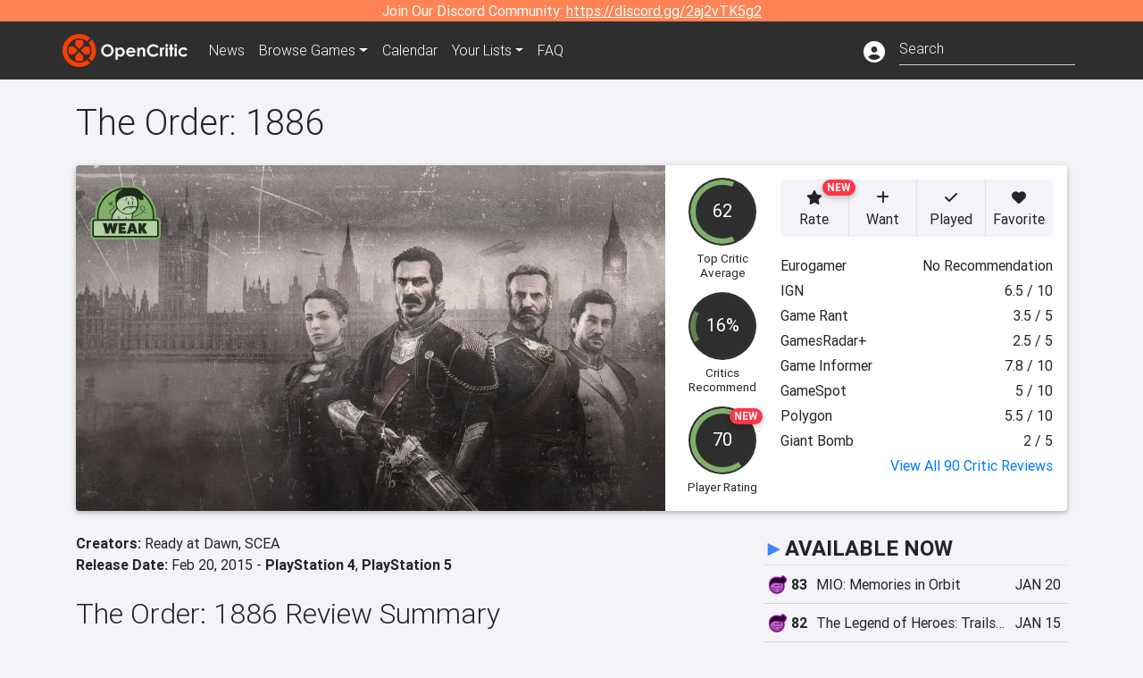

--- FILE ---
content_type: text/html; charset=utf-8
request_url: https://opencritic.com/game/107/the-order-1886
body_size: 21052
content:
<!DOCTYPE html><html lang="en"><head>
  <meta charset="utf-8">
  <title>The Order: 1886 Reviews - OpenCritic</title>
  <base href="/">
  <meta name="viewport" content="width=device-width, initial-scale=1">
  <script>
    if (document && document.cookie && document.cookie.indexOf('oc_remove_ads=1') >= 0) {
      // (function () {
      //   var script = '.oc-ad, .nn-player-floating { display: none!important; }';
      //   var linkElement = this.document.createElement('link');
      //   linkElement.setAttribute('rel', 'stylesheet');
      //   linkElement.setAttribute('type', 'text/css');
      //   linkElement.setAttribute('href', 'data:text/css;charset=UTF-8,' + encodeURIComponent(script));
      //   var head = document.getElementsByTagName('head')[0];
      //   head.appendChild(linkElement);
      // })();
    }
  </script>
  <!-- Google tag (gtag.js) -->
  <script async="" src="https://www.googletagmanager.com/gtag/js?id=UA-68644062-1"></script>
  <script>
    window.dataLayer = window.dataLayer || [];
    function gtag(){dataLayer.push(arguments);}
    gtag('js', new Date());

    gtag('config', 'G-SZ64N8QEK5',  { send_page_view: false});
    gtag('config', 'UA-68644062-1',  { send_page_view: false});
  </script>
  <meta name="viewport" content="width=device-width, initial-scale=1">
  <link rel="apple-touch-icon-precomposed" sizes="57x57" href="//img.opencritic.com/app_icons/apple-touch-icon-57x57.png">
  <link rel="apple-touch-icon-precomposed" sizes="114x114" href="//img.opencritic.com/app_icons/apple-touch-icon-114x114.png">
  <link rel="apple-touch-icon-precomposed" sizes="72x72" href="//img.opencritic.com/app_icons/apple-touch-icon-72x72.png">
  <link rel="apple-touch-icon-precomposed" sizes="144x144" href="//img.opencritic.com/app_icons/apple-touch-icon-144x144.png">
  <link rel="apple-touch-icon-precomposed" sizes="60x60" href="//img.opencritic.com/app_icons/apple-touch-icon-60x60.png">
  <link rel="apple-touch-icon-precomposed" sizes="120x120" href="//img.opencritic.com/app_icons/apple-touch-icon-120x120.png">
  <link rel="apple-touch-icon-precomposed" sizes="76x76" href="//img.opencritic.com/app_icons/apple-touch-icon-76x76.png">
  <link rel="apple-touch-icon-precomposed" sizes="152x152" href="//img.opencritic.com/app_icons/apple-touch-icon-152x152.png">
  <link rel="icon" type="image/png" href="//img.opencritic.com/app-icons/appicon_394x394.png" sizes="394x394">
  <link rel="icon" type="image/png" href="//img.opencritic.com/app-icons/favicon-196x196.png" sizes="196x196">
  <link rel="icon" type="image/png" href="//img.opencritic.com/app-icons/appicon_192x192.png" sizes="192x192">
  <link rel="icon" type="image/png" href="//img.opencritic.com/app-icons/appicon_180x180.png" sizes="180x180">
  <link rel="icon" type="image/png" href="//img.opencritic.com/app-icons/favicon-96x96.png" sizes="96x96">
  <link rel="icon" type="image/png" href="//img.opencritic.com/app-icons/favicon-32x32.png" sizes="32x32">
  <link rel="icon" type="image/png" href="//img.opencritic.com/app-icons/favicon-16x16.png" sizes="16x16">
  <link rel="icon" type="image/png" href="//img.opencritic.com/app-icons/favicon-128.png" sizes="128x128">
  <script>window.twttr = (function(d, s, id) {
    var js, fjs = d.getElementsByTagName(s)[0],
      t = window.twttr || {};
    if (d.getElementById(id)) return t;
    js = d.createElement(s);
    js.id = id;
    js.src = "https://platform.twitter.com/widgets.js";
    fjs.parentNode.insertBefore(js, fjs);

    t._e = [];
    t.ready = function(f) {
      t._e.push(f);
    };

    return t;
  }(document, "script", "twitter-wjs"));</script>
  <meta property="og:site_name" content="OpenCritic">
  <meta name="theme-color" content="#2e2e2e">
  <meta name="robots" content="max-image-preview:large">
  <script>
    window.fbAsyncInit = function() {
      FB.init({
        appId            : '1508145572832109',
        xfbml            : true,
        version          : 'v19.0'
      });
    };
  </script>
  <script async="" defer="" crossorigin="anonymous" src="https://connect.facebook.net/en_US/sdk.js"></script>
<link rel="stylesheet" href="styles.1c42871b69582c57.css"><style ng-transition="serverApp">.main-content.loading[_ngcontent-sc138], .loading-area.loading[_ngcontent-sc138], .right-quick-nav.hidden[_ngcontent-sc138]{display:none}</style><style ng-transition="serverApp">.staging-notification[_ngcontent-sc136]{position:fixed;top:0;left:0;padding:4px;background-color:var(--oc-orange);z-index:999}.ribbon[_ngcontent-sc136]{text-align:center;background-color:var(--oc-orange);color:#fff}.ribbon[_ngcontent-sc136]   a[_ngcontent-sc136], .ribbon[_ngcontent-sc136]   button[_ngcontent-sc136]{color:#fff;text-decoration:underline}.ribbon[_ngcontent-sc136]   a[_ngcontent-sc136]:hover, .ribbon[_ngcontent-sc136]   button[_ngcontent-sc136]:hover{color:#fff;text-decoration:none}.search-box[_ngcontent-sc136]{position:relative;display:block}.navbar[_ngcontent-sc136]{min-height:63px}.navbar-brand[_ngcontent-sc136]{max-width:38px;transform:scale(.6);overflow:hidden;margin-right:2px}li.faq-item[_ngcontent-sc136]{display:none}.links[_ngcontent-sc136]{margin-top:1px}.profile-icon[_ngcontent-sc136]{vertical-align:middle;font-size:1.4rem;margin-top:1px}#opencritic-nav[_ngcontent-sc136]{box-shadow:none}.search-fa-mobile[_ngcontent-sc136]{vertical-align:middle;font-size:1.2rem}div.top-ad[_ngcontent-sc136]{background-color:#2e2e2e;text-align:center}.navbar-nav[_ngcontent-sc136]   .dropdown[_ngcontent-sc136]   .dropdown-menu[_ngcontent-sc136]{transform:translate(4px,36px)}app-search-bar[_ngcontent-sc136]     .search-box-container form input{margin-bottom:4px;padding-bottom:2px}app-search-bar[_ngcontent-sc136]     .search-results-box{color:#212529}.navbar-nav[_ngcontent-sc136]{font-size:.8rem;font-weight:700}@media (min-width: 500px){.navbar-nav[_ngcontent-sc136]{font-weight:300;font-size:1rem}.navbar-brand[_ngcontent-sc136]{transform:none}}@media (min-width: 768px){.transparent[_ngcontent-sc136]    {background:transparent!important;position:absolute;top:0;left:0;right:0;z-index:100;color:#fff}.transparent[_ngcontent-sc136]     .navbar{background:transparent!important}.transparent.transparent-open[_ngcontent-sc136]    {background:#2e2e2e!important}.transparent.transparent-open[_ngcontent-sc136]     .navbar{background:#2e2e2e!important}.navbar-brand[_ngcontent-sc136]{max-width:unset;margin-right:1rem}li.faq-item[_ngcontent-sc136]{display:list-item}}.nav-link[_ngcontent-sc136]:hover{box-shadow:0 0 inset,0 -4px #fc430a inset,0 0 inset,0 0 inset}@media (min-width: 992px){.account-dropdown[_ngcontent-sc136]{margin-top:.75rem;display:inline-block;transition:none}.profile-icon[_ngcontent-sc136]{vertical-align:middle;font-size:1.5rem}.navbar[_ngcontent-sc136]{min-height:65px}}.account-badge[_ngcontent-sc136]{right:-.25rem}</style><style ng-transition="serverApp">.loading[_ngcontent-sc137]{display:none}.wrapper[_ngcontent-sc137]{padding:0 80px}.wrapper[_ngcontent-sc137]:has(.valnet-content){background:#f2f2f2}footer[_ngcontent-sc137]{line-height:1}footer[_ngcontent-sc137]   a[_ngcontent-sc137]{color:inherit;text-decoration:none}footer[_ngcontent-sc137]   a[_ngcontent-sc137]:hover{text-decoration:none}footer[_ngcontent-sc137]   .w-footer[_ngcontent-sc137]{padding:64px 0;background:#181818}@media (min-width: 1024px){footer[_ngcontent-sc137]   .w-footer[_ngcontent-sc137]{padding-bottom:64px}}footer[_ngcontent-sc137]   .w-footer[_ngcontent-sc137]   .footer-content[_ngcontent-sc137]{display:grid;max-width:930px;margin:0 auto;text-align:center;grid-row-gap:32px;row-gap:32px}@media (min-width: 1200px){footer[_ngcontent-sc137]   .w-footer[_ngcontent-sc137]   .footer-content[_ngcontent-sc137]{max-width:1100px}}@media (min-width: 1024px){footer[_ngcontent-sc137]   .w-footer[_ngcontent-sc137]   .footer-content[_ngcontent-sc137]{grid-template-columns:repeat(3,1fr);text-align:left}}footer[_ngcontent-sc137]   .w-footer[_ngcontent-sc137]   .footer-column[_ngcontent-sc137]{text-align:center;padding:0}footer[_ngcontent-sc137]   .w-footer[_ngcontent-sc137]   .column-header[_ngcontent-sc137]{display:flex;height:32px;margin-bottom:32px;justify-content:center}@media (min-width: 1024px){footer[_ngcontent-sc137]   .w-footer[_ngcontent-sc137]   .column-header.section-left[_ngcontent-sc137]{justify-content:flex-start}}@media (min-width: 1024px){footer[_ngcontent-sc137]   .w-footer[_ngcontent-sc137]   .column-header.section-right[_ngcontent-sc137]{justify-content:flex-end}}footer[_ngcontent-sc137]   .w-footer[_ngcontent-sc137]   .footer-img[_ngcontent-sc137]{display:block;height:32px}footer[_ngcontent-sc137]   .w-footer[_ngcontent-sc137]   .footer-img[_ngcontent-sc137]   img[_ngcontent-sc137]{width:auto;height:100%;margin:0 auto}@media (min-width: 1024px){footer[_ngcontent-sc137]   .w-footer[_ngcontent-sc137]   .footer-img[_ngcontent-sc137]   img[_ngcontent-sc137]{margin:0}}footer[_ngcontent-sc137]   .w-footer[_ngcontent-sc137]   .footer-links[_ngcontent-sc137], footer[_ngcontent-sc137]   .w-footer[_ngcontent-sc137]   .footer-social[_ngcontent-sc137]{display:flex;justify-content:center;list-style:none;padding:0;margin:0 auto;text-align:center;line-height:20px}footer[_ngcontent-sc137]   .w-footer[_ngcontent-sc137]   .footer-links[_ngcontent-sc137]   li[_ngcontent-sc137]::marker, footer[_ngcontent-sc137]   .w-footer[_ngcontent-sc137]   .footer-social[_ngcontent-sc137]   li[_ngcontent-sc137]::marker{color:transparent}footer[_ngcontent-sc137]   .w-footer[_ngcontent-sc137]   .footer-links[_ngcontent-sc137]{flex-direction:column;gap:2px}@media (min-width: 1024px){footer[_ngcontent-sc137]   .w-footer[_ngcontent-sc137]   .footer-links[_ngcontent-sc137]{flex-direction:row;flex-wrap:nowrap;gap:4px;white-space:nowrap}footer[_ngcontent-sc137]   .w-footer[_ngcontent-sc137]   .footer-links[_ngcontent-sc137]   li[_ngcontent-sc137]:not(:last-child):after{content:"|";margin-left:4px;color:#ffffff40}footer[_ngcontent-sc137]   .w-footer[_ngcontent-sc137]   .footer-links.align-left[_ngcontent-sc137]{justify-content:flex-start}footer[_ngcontent-sc137]   .w-footer[_ngcontent-sc137]   .footer-links.align-right[_ngcontent-sc137]{justify-content:flex-end}}footer[_ngcontent-sc137]   .w-footer[_ngcontent-sc137]   .footer-social[_ngcontent-sc137]{align-items:center;flex-wrap:wrap;margin-top:2rem}footer[_ngcontent-sc137]   .w-footer[_ngcontent-sc137]   .footer-social[_ngcontent-sc137]   i[_ngcontent-sc137]{font-size:16px;padding:10px}footer[_ngcontent-sc137]   .w-footer[_ngcontent-sc137]   .footer-social[_ngcontent-sc137]   li[_ngcontent-sc137]:first-of-type{width:100%}@media (min-width: 768px){footer[_ngcontent-sc137]   .w-footer[_ngcontent-sc137]   .footer-social[_ngcontent-sc137]   li[_ngcontent-sc137]:first-of-type{width:unset;margin-right:16px}}footer[_ngcontent-sc137]   .w-footer[_ngcontent-sc137]   .footer-social[_ngcontent-sc137]   .social-elements[_ngcontent-sc137]{display:inline-flex;align-items:center;justify-content:center;width:24px;border-radius:0;border:none;color:#f2f2f2;padding:0 8px;transition:all .3s ease}footer[_ngcontent-sc137]   .w-footer[_ngcontent-sc137]   .footer-social[_ngcontent-sc137]   .social-elements[_ngcontent-sc137]   .text[_ngcontent-sc137]{font-size:20px;color:#f2f2f2}footer[_ngcontent-sc137]   .w-footer[_ngcontent-sc137]   .footer-social[_ngcontent-sc137]   .social-elements[_ngcontent-sc137]   .text[_ngcontent-sc137]:hover{opacity:.5;cursor:pointer}@media (min-width: 768px){footer[_ngcontent-sc137]   .w-footer[_ngcontent-sc137]   .footer-social[_ngcontent-sc137]{flex-direction:row;flex-wrap:nowrap;gap:4px;white-space:nowrap;justify-content:center;margin-top:20px}}@media (min-width: 1024px){footer[_ngcontent-sc137]   .w-footer[_ngcontent-sc137]   .footer-social[_ngcontent-sc137]{justify-content:flex-start}}footer[_ngcontent-sc137]   .w-footer[_ngcontent-sc137]   .footer-note[_ngcontent-sc137]{margin-top:2rem}@media (min-width: 1024px){footer[_ngcontent-sc137]   .w-footer[_ngcontent-sc137]   .footer-note[_ngcontent-sc137]{text-align:right}}footer[_ngcontent-sc137]   .w-footer[_ngcontent-sc137]   .text[_ngcontent-sc137]{font-size:12px;font-weight:400;line-height:1.5em;color:#f2f2f2;font-family:Roboto,sans-serif;text-decoration:none;white-space:nowrap}footer[_ngcontent-sc137]   .w-footer[_ngcontent-sc137]   .text.highlight[_ngcontent-sc137]{font-weight:700}footer[_ngcontent-sc137]   .w-footer[_ngcontent-sc137]   .text.large[_ngcontent-sc137]{font-size:14px}footer[_ngcontent-sc137]   .w-footer[_ngcontent-sc137]   .text.icon[_ngcontent-sc137]{display:flex;gap:4px}footer[_ngcontent-sc137]   .w-footer[_ngcontent-sc137]   .text.icon[_ngcontent-sc137]:before, footer[_ngcontent-sc137]   .w-footer[_ngcontent-sc137]   .text.icon[_ngcontent-sc137]:after{font-size:16px}footer[_ngcontent-sc137]   .w-footer[_ngcontent-sc137]   .text[_ngcontent-sc137]   .brand[_ngcontent-sc137], footer[_ngcontent-sc137]   .w-footer[_ngcontent-sc137]   .text[_ngcontent-sc137]   .link[_ngcontent-sc137]{font-weight:700}footer[_ngcontent-sc137]   .w-footer[_ngcontent-sc137]   a.text[_ngcontent-sc137]:hover{opacity:.5;cursor:pointer}footer[_ngcontent-sc137]   .valnet-content[_ngcontent-sc137]{display:flex;align-items:center;justify-content:center;max-width:1100px;margin:0 auto;padding:20px 0}footer[_ngcontent-sc137]   .valnet-content[_ngcontent-sc137]   .text[_ngcontent-sc137]{font-size:12px;font-weight:400;color:#242424;font-family:Roboto,sans-serif;text-decoration:none}</style><style ng-transition="serverApp">.trailer-name[_ngcontent-sc159]{text-transform:capitalize}.key-trailer-box-title[_ngcontent-sc159], .spread-the-word[_ngcontent-sc159]{font-size:1.5rem;font-weight:500;margin-bottom:.5rem}.key-trailer-box[_ngcontent-sc159]{max-width:400px;margin:auto}.key-trailer-box[_ngcontent-sc159]   .key-trailer-box-row[_ngcontent-sc159]{padding:8px 0;background-color:#e0e0e0;cursor:pointer}.key-trailer-box[_ngcontent-sc159]   .key-trailer-box-row[_ngcontent-sc159]:not(:last-child){border-bottom:1px solid #9e9e9e}.key-trailer-box[_ngcontent-sc159]   .key-trailer-box-row[_ngcontent-sc159]:first-child{border-top-left-radius:4px;border-top-right-radius:4px}.key-trailer-box[_ngcontent-sc159]   .key-trailer-box-row[_ngcontent-sc159]:last-child{border-bottom-left-radius:4px;border-bottom-right-radius:4px}.key-trailer-box[_ngcontent-sc159]   .trailer-icon[_ngcontent-sc159]{width:40px}.badge-danger[_ngcontent-sc159]{right:-.5rem;z-index:1;top:0}.action-buttons.dark[_ngcontent-sc159]   button[_ngcontent-sc159]{background-color:transparent;border:1px solid}.action-buttons.dark[_ngcontent-sc159]   button[_ngcontent-sc159]:not(:last-child){border-right:0}.action-buttons[_ngcontent-sc159]   button[_ngcontent-sc159]{position:relative;background-color:var(--oc-body-bg)}.action-buttons[_ngcontent-sc159]   button.rate-button[_ngcontent-sc159]{border-top-left-radius:.25rem;border-bottom-left-radius:.25rem}.action-buttons[_ngcontent-sc159]   button.rate-button.is-active[_ngcontent-sc159], .action-buttons[_ngcontent-sc159]   button.rate-button[_ngcontent-sc159]:hover{color:#fff;background-color:var(--oc-link)}.action-buttons[_ngcontent-sc159]   button.played-button.is-active[_ngcontent-sc159], .action-buttons[_ngcontent-sc159]   button.played-button[_ngcontent-sc159]:hover{color:#fff;background-color:var(--oc-bg-mighty)}.action-buttons[_ngcontent-sc159]   button.want-button.is-active[_ngcontent-sc159], .action-buttons[_ngcontent-sc159]   button.want-button[_ngcontent-sc159]:hover{color:#fff;background-color:var(--oc-bg-strong)}.action-buttons[_ngcontent-sc159]   button.favorite-button[_ngcontent-sc159]{border-top-right-radius:.25rem;border-bottom-right-radius:.25rem}.action-buttons[_ngcontent-sc159]   button.favorite-button.is-active[_ngcontent-sc159], .action-buttons[_ngcontent-sc159]   button.favorite-button[_ngcontent-sc159]:hover{color:#fff;background-color:#d70d45}.action-buttons[_ngcontent-sc159]   .list-button[_ngcontent-sc159]{border-top-right-radius:.25rem;border-bottom-right-radius:.25rem}.action-buttons[_ngcontent-sc159]   .list-button[_ngcontent-sc159]:hover{color:#fff;background-color:#8c8c8c}.affiliate-button-container[_ngcontent-sc159]{width:130px}.affiliate-button-container[_ngcontent-sc159]   a[_ngcontent-sc159]{width:100%;display:block}.btn.btn-sm.btn-buy-now[_ngcontent-sc159]{font-size:.8rem}.score-bold[_ngcontent-sc159]{font-weight:1000}.companies[_ngcontent-sc159], .platforms[_ngcontent-sc159]{font-size:1rem}.image-wrap[_ngcontent-sc159]{position:relative;padding-top:100%}.image-wrap[_ngcontent-sc159]   .mighty-score[_ngcontent-sc159]{top:0;left:0;z-index:1}.image-wrap[_ngcontent-sc159]   picture[_ngcontent-sc159]{width:100%;height:100%;position:absolute;top:0;left:0;display:inline-block;background-color:#2e2e2e}.image-wrap[_ngcontent-sc159]   picture[_ngcontent-sc159]   img[_ngcontent-sc159]{object-fit:cover;width:100%;height:100%}.right-col[_ngcontent-sc159]{width:100%}@media (min-width: 767px){.image-wrap[_ngcontent-sc159]{padding-top:56.25%}}@media (min-width: 992px){.action-buttons[_ngcontent-sc159]   button[_ngcontent-sc159]{font-size:.75rem;text-wrap:nowrap}.image-wrap[_ngcontent-sc159]{padding-top:0;min-width:calc(100% - 360px);max-width:600px;min-height:368px}.flex-lg-none[_ngcontent-sc159]{display:block}.flex-lg-none[_ngcontent-sc159] > div[_ngcontent-sc159]{float:left}.info-container[_ngcontent-sc159]{background-color:#cbcbd2;border-radius:16px;padding:1rem}.lootbox[_ngcontent-sc159]{background-color:#f57c00!important;height:auto;font-size:16px;font-weight:500;line-height:20px;padding:6px 16px;color:#fff;border-radius:16px;text-shadow:none}.pre-opencritic-game[_ngcontent-sc159]{background-color:#d0d0d0!important;height:auto;font-size:16px;font-weight:400;line-height:20px;padding:6px 16px;color:#000;border-radius:16px;text-shadow:none}.pro-con-row[_ngcontent-sc159]   .fa-plus-circle[_ngcontent-sc159]{color:#57ce53}.pro-con-row[_ngcontent-sc159]   .fa-minus-circle[_ngcontent-sc159]{color:#ce4347}.pro-con-row[_ngcontent-sc159]   .fa[_ngcontent-sc159]{margin-left:8px;margin-right:2px}}@media (min-width: 1200px){.image-wrap[_ngcontent-sc159]{min-width:calc(100% - 450px)}.action-buttons[_ngcontent-sc159]   button[_ngcontent-sc159]{font-size:1rem}}</style><link rel="canonical" href="https://opencritic.com/game/107/the-order-1886"><meta name="description" content="The Order: 1886 does ooze originality in its setting and premise, however a lacklustre and short campaign, along with uninspired gameplay makes..."><meta name="twitter:card" content="summary_large_image"><meta name="twitter:site" content="@Open_Critic"><meta name="twitter:title" content="The Order: 1886 Reviews"><meta name="twitter:image" content="https://img.opencritic.com/game/107/o/rXUDD56g.jpg"><meta name="twitter:description" content="The Order: 1886 does ooze originality in its setting and premise, however a lacklustre and short campaign, along with uninspired gameplay makes this PS4 exclusive not worth the cost of entry."><meta name="keywords" content="opencritic, open critic, The Order: 1886, The Order: 1886 reviews, The Order: 1886 review, The Order, 1886"><meta property="og:title" content="The Order: 1886 Reviews"><meta property="og:type" content="article"><meta property="og:url" content="https://opencritic.com/game/107/the-order-1886"><meta property="og:image" content="https://img.opencritic.com/game/107/o/rXUDD56g.jpg"><meta property="og:description" content="The Order: 1886 does ooze originality in its setting and premise, however a lacklustre and short campaign, along with uninspired gameplay makes this PS4 exclusive not worth the cost of entry."><meta property="article:published_time" content="2015-02-19T05:00:00.000Z"><meta property="article:modified_time" content="2022-07-08"><link rel="preload" as="image" type="image/webp" href="https://img.opencritic.com/game/107/hw1tnR1G.jpg" media="(max-width: 450px)"><link rel="preload" as="image" type="image/webp" href="https://img.opencritic.com/game/107/CYgSDqHv.jpg" media="(min-width: 451px) and (max-width: 767px)"><link rel="preload" as="image" type="image/webp" href="https://img.opencritic.com/game/107/MbzSGVMv.jpg" media="(min-width: 768px) and (max-width: 991px)"><link rel="preload" as="image" type="image/webp" href="https://img.opencritic.com/game/107/xFdFo7b8.jpg" media="(min-width: 992px) and (max-width: 1199px)"><link rel="preload" as="image" type="image/webp" href="https://img.opencritic.com/game/107/KC1S4WzY.jpg" media="(min-width: 1200px)"><style ng-transition="serverApp">@media (min-width: 992px){.d-flex[_ngcontent-sc140]{gap:var(--oc-sidebar-gap)}.d-flex[_ngcontent-sc140]   div[_ngcontent-sc140]:first-of-type{min-width:0}}</style><style ng-transition="serverApp">.opencritic-dark[_ngcontent-sc132]{background-color:#18181a;color:#ffffffde}.opencritic-dark[_ngcontent-sc132]   .md-form[_ngcontent-sc132]   label[_ngcontent-sc132]{color:#f0f0f0}.opencritic-dark[_ngcontent-sc132]   h3.popover-header[_ngcontent-sc132]{color:#212529}.opencritic-dark[_ngcontent-sc132]   .key-trailer-box-row[_ngcontent-sc132]{background-color:#303033!important}.opencritic-dark[_ngcontent-sc132]   .modal-content[_ngcontent-sc132]{background-color:#18181a}.opencritic-dark[_ngcontent-sc132]   .game-name-container[_ngcontent-sc132]   .rating-container[_ngcontent-sc132]{color:#fff}.opencritic-dark[_ngcontent-sc132]   .review-policies-modal-body[_ngcontent-sc132]{background-color:#18181a!important}.opencritic-dark[_ngcontent-sc132]   .profile-action-buttons[_ngcontent-sc132]   i[_ngcontent-sc132]{color:#fff}.opencritic-dark[_ngcontent-sc132]   div.carousel-inner[_ngcontent-sc132]{background-color:#000}.opencritic-dark[_ngcontent-sc132]   .form-group[_ngcontent-sc132]   select[_ngcontent-sc132]{color:#ffffffb3!important}.opencritic-dark[_ngcontent-sc132]   .form-group[_ngcontent-sc132]   select[_ngcontent-sc132]   option[_ngcontent-sc132]{color:#333!important}.opencritic-dark[_ngcontent-sc132]   em.toggle-text[_ngcontent-sc132]{color:#629dff}.opencritic-dark[_ngcontent-sc132]   div.card-page-buttons[_ngcontent-sc132]   .btn.btn-link[_ngcontent-sc132]{color:#ffffffde!important}.opencritic-dark[_ngcontent-sc132]   .container[_ngcontent-sc132]   .imported-article[_ngcontent-sc132]   blockquote[_ngcontent-sc132]{background-color:#48484d;color:#ffffff87}.opencritic-dark[_ngcontent-sc132]   .md-form[_ngcontent-sc132]   .form-control[_ngcontent-sc132]{color:#ffffffde}.opencritic-dark[_ngcontent-sc132]   .patreon-progress-bar[_ngcontent-sc132]{background-color:#48484d}.opencritic-dark[_ngcontent-sc132]   .patreon-modal-body[_ngcontent-sc132], .opencritic-dark[_ngcontent-sc132]   .generic-social-modal-body[_ngcontent-sc132]{background-color:#303033;color:#ffffffb3}.opencritic-dark[_ngcontent-sc132]   app-review-card[_ngcontent-sc132]   .score[_ngcontent-sc132]{color:#fff}.opencritic-dark[_ngcontent-sc132]   .game-edit-list[_ngcontent-sc132]   .game-row[_ngcontent-sc132], .opencritic-dark[_ngcontent-sc132]   .game-edit-list[_ngcontent-sc132]   .no-games[_ngcontent-sc132], .opencritic-dark[_ngcontent-sc132]   .cdk-drag.game-row[_ngcontent-sc132]{background-color:#303033}.opencritic-dark[_ngcontent-sc132]   hr[_ngcontent-sc132]{border-top:1px solid rgba(255,255,255,.7)}.opencritic-dark[_ngcontent-sc132]   div.article[_ngcontent-sc132]{color:#ffffffb3}.opencritic-dark[_ngcontent-sc132]   div.article[_ngcontent-sc132]   h3[_ngcontent-sc132]{color:#ffffffde!important}.opencritic-dark[_ngcontent-sc132]   div.article[_ngcontent-sc132]   a.btn[_ngcontent-sc132]{background-color:#18181a!important;border:1px solid #303033!important}.opencritic-dark[_ngcontent-sc132]   .md-accordion[_ngcontent-sc132]   .card[_ngcontent-sc132]   .card-body[_ngcontent-sc132]{color:#ffffffb3}.opencritic-dark[_ngcontent-sc132]   .border-bottom[_ngcontent-sc132], .opencritic-dark[_ngcontent-sc132]   .game-row[_ngcontent-sc132]{border-bottom:1px solid #3c3c40!important}.opencritic-dark[_ngcontent-sc132]   .border-top[_ngcontent-sc132]{border-top:1px solid #3c3c40!important}.opencritic-dark[_ngcontent-sc132]   div.description-overlay[_ngcontent-sc132]{background:linear-gradient(to bottom,rgba(255,255,255,0) 50%,#18181a 100%)!important}.opencritic-dark[_ngcontent-sc132]   a[_ngcontent-sc132]{color:#629dff}.opencritic-dark[_ngcontent-sc132]   a.click-here[_ngcontent-sc132]{color:#629dff!important}.opencritic-dark[_ngcontent-sc132]   a.btn-primary[_ngcontent-sc132]{color:#fff}.opencritic-dark[_ngcontent-sc132]   a.btn-light[_ngcontent-sc132]{color:#000}.opencritic-dark[_ngcontent-sc132]   mdb-accordion-item-head[_ngcontent-sc132]   div.card-header[_ngcontent-sc132]   a[role=button][_ngcontent-sc132]{color:#629dff}.opencritic-dark[_ngcontent-sc132]   .card[_ngcontent-sc132]{background-color:#3c3c40;color:#ffffffb3}.opencritic-dark[_ngcontent-sc132]   .card[_ngcontent-sc132]   .card-body[_ngcontent-sc132]   .card-text[_ngcontent-sc132]{color:#ffffffb3}.opencritic-dark[_ngcontent-sc132]   .card.card-cascade[_ngcontent-sc132]   .card-body.card-body-cascade[_ngcontent-sc132]{background-color:#303033!important;color:#ffffffde!important}.opencritic-dark[_ngcontent-sc132]   app-calendar-month[_ngcontent-sc132]   .card[_ngcontent-sc132]{background-color:#242426}.opencritic-dark[_ngcontent-sc132]   app-calendar-day[_ngcontent-sc132]{background-color:#3c3c40}.opencritic-dark[_ngcontent-sc132]   div.page-row[_ngcontent-sc132]{border-bottom:1px solid #3c3c40;border-top:1px solid #3c3c40}.opencritic-dark[_ngcontent-sc132]   div.page-row[_ngcontent-sc132]   .text-black-50[_ngcontent-sc132]{color:#ffffff87!important}.opencritic-dark[_ngcontent-sc132]   div.page-row[_ngcontent-sc132]   .sort-options[_ngcontent-sc132]   i[_ngcontent-sc132]{color:#ffffff87}.opencritic-dark[_ngcontent-sc132]   div.search-results-box.show[_ngcontent-sc132], .opencritic-dark[_ngcontent-sc132]   div.search-results-box.show[_ngcontent-sc132]   div.search-result[_ngcontent-sc132]{background-color:#303033;color:#ffffffde}.opencritic-dark[_ngcontent-sc132]   div.search-results-box.show[_ngcontent-sc132]   div.search-result[_ngcontent-sc132]   [_ngcontent-sc132]:hover{color:#fff;background-color:#4285f4;display:block}.opencritic-dark[_ngcontent-sc132]   app-browse-platform[_ngcontent-sc132]   .desktop-game-display[_ngcontent-sc132]   div.page-row[_ngcontent-sc132]{border-bottom:1px solid #3c3c40!important;border-top:1px solid #3c3c40}.opencritic-dark[_ngcontent-sc132]   app-browse-platform[_ngcontent-sc132]   .desktop-game-display[_ngcontent-sc132]   div.page-row[_ngcontent-sc132]   .text-black-50[_ngcontent-sc132]{color:#ffffff87!important}.opencritic-dark[_ngcontent-sc132]   app-browse-platform[_ngcontent-sc132]   .desktop-game-display[_ngcontent-sc132]   div.page-row[_ngcontent-sc132]   .sort-options[_ngcontent-sc132]   i[_ngcontent-sc132]{color:#ffffff87}.opencritic-dark[_ngcontent-sc132]   div.review-row[_ngcontent-sc132]{border-bottom:1px solid #3c3c40}.opencritic-dark[_ngcontent-sc132]   div.dropdown-menu[_ngcontent-sc132]{background-color:#3c3c40;color:#ffffffde}.opencritic-dark[_ngcontent-sc132]   div.dropdown-menu[_ngcontent-sc132]   a[_ngcontent-sc132]{color:#ffffffde}.opencritic-dark[_ngcontent-sc132]   mdb-select[_ngcontent-sc132]   mdb-select-dropdown[_ngcontent-sc132]   .dropdown-content[_ngcontent-sc132]{background-color:#303033;color:#629dff}.opencritic-dark[_ngcontent-sc132]   mdb-select[_ngcontent-sc132]   mdb-select-dropdown[_ngcontent-sc132]   .dropdown-content[_ngcontent-sc132]   ul[_ngcontent-sc132]   .selected[_ngcontent-sc132]{background-color:#48484d}.opencritic-dark[_ngcontent-sc132]   mdb-select[_ngcontent-sc132]   mdb-select-dropdown[_ngcontent-sc132]   .dropdown-content[_ngcontent-sc132]   li.active[_ngcontent-sc132]{background-color:#48484d}.opencritic-dark[_ngcontent-sc132]   mdb-select[_ngcontent-sc132]   div[_ngcontent-sc132] > div.single[_ngcontent-sc132] > div.value[_ngcontent-sc132]{color:#ffffffde}.opencritic-dark[_ngcontent-sc132]   mdb-select[_ngcontent-sc132]   div[_ngcontent-sc132] > div.single[_ngcontent-sc132] > div.toggle[_ngcontent-sc132]{color:#fff}.opencritic-dark[_ngcontent-sc132]   .score-information[_ngcontent-sc132]   .breakdown-row[_ngcontent-sc132]   .no-color[_ngcontent-sc132], .opencritic-dark[_ngcontent-sc132]   .chart-row-v2[_ngcontent-sc132]   .bar-on-chart[_ngcontent-sc132]   .the-gray[_ngcontent-sc132]{background-color:#48484d}.opencritic-dark[_ngcontent-sc132]   .modal-body[_ngcontent-sc132]   .form-control[_ngcontent-sc132]{color:#ffffffde;background-color:transparent}.browser-css-ad[_ngcontent-sc132]{display:none}.ad-container.offset-px[_ngcontent-sc132]{margin-right:-15px}.mobile-header[_ngcontent-sc132], .mobile-banner[_ngcontent-sc132]{min-width:1px}.mobile-box[_ngcontent-sc132]{min-width:1px;margin-top:1rem}.video-player-container[_ngcontent-sc132]{width:100%;display:block;position:relative;max-width:680px;margin:auto}.video-player-container[_ngcontent-sc132]:before{padding-top:56%;display:block;content:""}.video-player-container[_ngcontent-sc132]   .oc-ad[_ngcontent-sc132]{position:absolute;top:0;left:0;bottom:0;right:0;background-color:#c1c1cb}@media (any-pointer: fine){.video-player-container[_ngcontent-sc132]:before{padding-top:51%}}.oc-ad[_ngcontent-sc132]{margin-left:auto;margin-right:auto}@media (min-width: 992px){.ad-container.offset-px[_ngcontent-sc132]{display:none}.right-nav[_ngcontent-sc132], .desktop-box[_ngcontent-sc132]{min-width:336px}.desktop-header[_ngcontent-sc132]{min-width:1px;margin-left:-20px}.desktop-banner[_ngcontent-sc132]{min-width:728px}.mobile-header[_ngcontent-sc132], .mobile-banner[_ngcontent-sc132], .mobile-box[_ngcontent-sc132]{min-width:0;min-height:0}}@media (min-width: 1200px){.desktop-header[_ngcontent-sc132]{margin-left:auto;margin-right:auto}}</style><style ng-transition="serverApp">.game-scores.show[_ngcontent-sc149]{display:block}.show-clickable[_ngcontent-sc149]   app-score-orb[_ngcontent-sc149]{cursor:pointer}.col-4.narrow-col[_ngcontent-sc149]{padding-left:8px;padding-right:8px}@media (min-width: 576px){.game-scores.hide[_ngcontent-sc149]{display:none}.col-4.narrow-col[_ngcontent-sc149]{padding-left:16px;padding-right:16px}}p[_ngcontent-sc149]{font-size:.85rem;line-height:1.2}</style><style ng-transition="serverApp">[_nghost-sc150]{display:inline-block;min-height:115px}p[_ngcontent-sc150]{line-height:1.2;font-size:.85rem}.badge-danger[_ngcontent-sc150]{z-index:1}.opacity-2[_ngcontent-sc150]{opacity:.2}a[_ngcontent-sc150]{color:inherit}</style><style ng-transition="serverApp">[_ngcontent-sc130]:root{--oc-error: #dc3545;--oc-orange: #ff8354;--oc-red: #FC430A;--oc-text-secondary: #BDBDBD;--oc-positive: #57ce53;--oc-negative: #ce4347;--oc-border-color: #ced4da;--oc-link: #3b71ca;--oc-bg-strong: #9e00b4;--oc-bg-mighty: #fc430a;--oc-body-bg: #f4f4f8;--oc-dark-bg1: rgb(24, 24, 26);--oc-dark-bg5: rgb(72, 72, 77)}.score-orb[_ngcontent-sc130]{position:relative;margin:auto}svg[_ngcontent-sc130]{border-radius:50%}circle[_ngcontent-sc130]{stroke:#2e2e2e;stroke-width:32}circle.mighty[_ngcontent-sc130]{fill:#fc430a}circle.strong[_ngcontent-sc130]{fill:#9e00b4}circle.fair[_ngcontent-sc130]{fill:#4aa1ce}circle.weak[_ngcontent-sc130]{fill:#80b06a}.fair-start[_ngcontent-sc130]{stop-color:#478c77}.fair-stop[_ngcontent-sc130]{stop-color:#76c8ff}.mighty-start[_ngcontent-sc130]{stop-color:#ffd86f}.mighty-stop[_ngcontent-sc130]{stop-color:#fc430a}.strong-start[_ngcontent-sc130]{stop-color:#ff6ec4}.strong-stop[_ngcontent-sc130]{stop-color:#7873f5}.weak-start[_ngcontent-sc130]{stop-color:#80b06a}.weak-stop[_ngcontent-sc130]{stop-color:#638151}.outer-orb[_ngcontent-sc130]{position:absolute;top:-2px;left:-2px;right:-2px;bottom:-2px;border-radius:100%;background-color:#2e2e2e}.inner-orb[_ngcontent-sc130]{position:absolute;top:6px;left:6px;right:6px;bottom:6px;border-radius:100%;background-color:#2e2e2e;text-align:center;color:#fff;line-height:57px;font-size:20px}.inner-orb.small-orb[_ngcontent-sc130], .inner-orb.small-orb-recommended[_ngcontent-sc130]{line-height:33px;top:4px;left:4px;right:4px;bottom:4px;font-weight:400}.inner-orb.small-orb[_ngcontent-sc130]{font-size:14px}.inner-orb.small-orb-recommended[_ngcontent-sc130]{font-size:13px}</style><style ng-transition="serverApp"></style><style ng-transition="serverApp">[_nghost-sc152]{cursor:pointer}.image-container[_ngcontent-sc152]{display:block;padding-top:56.2%;position:relative;overflow:hidden;border-top-left-radius:.25rem;border-top-right-radius:.25rem}.image-container[_ngcontent-sc152] > img[_ngcontent-sc152]{width:100%;position:absolute;top:50%;transform:translateY(-50%)}p.card-text[_ngcontent-sc152]{margin-bottom:0!important}</style><style ng-transition="serverApp">[_nghost-sc156]{cursor:pointer}.rounded-image[_ngcontent-sc156]{border-radius:.25rem}.screenshot-card[_ngcontent-sc156]{margin:auto;width:calc(100vw - 30px);height:calc((100vw - 30px)*.5625)}@media (min-width: 576px){.screenshot-card[_ngcontent-sc156]{width:510px;height:287px}}@media (min-width: 768px){.screenshot-card[_ngcontent-sc156]{width:690px;height:388px}.screenshot-card.landing-card[_ngcontent-sc156]{width:210px;height:118px}}@media (min-width: 992px){.screenshot-card[_ngcontent-sc156]{width:290px;height:163px}.screenshot-card.landing-card[_ngcontent-sc156]{width:160px;height:90px}}@media (min-width: 1200px){.screenshot-card[_ngcontent-sc156]{width:350px;height:196px}.screenshot-card.landing-card[_ngcontent-sc156]{width:226px;height:127px}}</style><style ng-transition="serverApp">.review-card-title[_ngcontent-sc157]   h4[_ngcontent-sc157], .review-card-title.card-title[_ngcontent-sc157]{margin-bottom:0}.review-image[_ngcontent-sc157]{position:absolute;top:1.25rem;right:1.25rem}.review-image[_ngcontent-sc157]   img[_ngcontent-sc157]{width:48px;height:48px;border-radius:100%}.image-container-container[_ngcontent-sc157]{width:80%;margin:auto}.image-container[_ngcontent-sc157]{display:block;padding-top:56.2%;position:relative;overflow:hidden;cursor:pointer}.image-container[_ngcontent-sc157] > img[_ngcontent-sc157]{width:100%;position:absolute;top:50%;transform:translateY(-50%)}.image-container[_ngcontent-sc157] > .fab[_ngcontent-sc157]{position:absolute;top:35%;width:100%;text-align:center;color:#fff;font-size:48px}</style><style ng-transition="serverApp">.score-number-bold[_ngcontent-sc144]{font-weight:700}</style><style ng-transition="serverApp">.game-row[_ngcontent-sc139]{font-size:14px;padding:4px 0;cursor:pointer}.game-row[_ngcontent-sc139]:not(:last-child){border-bottom:1px solid lightgray}.tier-display[_ngcontent-sc139]{padding:0 4px;width:34px}.unknown-display[_ngcontent-sc139]{width:50px;padding:0 4px;text-align:center}.date-col[_ngcontent-sc139]{text-transform:uppercase;width:48px}.score-display[_ngcontent-sc139]{width:16px}.game-name[_ngcontent-sc139]{max-width:190px;white-space:nowrap;overflow:hidden;text-overflow:ellipsis}.section-title[_ngcontent-sc139]{text-transform:uppercase;font-size:24px;font-weight:800}.section-title[_ngcontent-sc139] > span[_ngcontent-sc139]{color:#4285f4}.storefront[_ngcontent-sc139]{font-weight:700}.buy-now[_ngcontent-sc139]{font-size:24px;margin-top:60px}.buy-now[_ngcontent-sc139]   span.retailer[_ngcontent-sc139]{font-weight:700}.buy-now[_ngcontent-sc139]   span.retailer.amazon[_ngcontent-sc139]{color:#f89500}.buy-now[_ngcontent-sc139]   span.retailer.gmg[_ngcontent-sc139]{color:#00e205}.rgba-black-light-custom[_ngcontent-sc139]{background-color:#00000073}</style><style ng-transition="serverApp">.game-row[_ngcontent-sc128]{font-size:16px;padding:4px 0;cursor:pointer}.game-row[_ngcontent-sc128]{border-bottom:1px solid lightgray}.unknown-display[_ngcontent-sc128]{width:52px;padding:0 4px;text-align:center}.date-col[_ngcontent-sc128]{text-transform:uppercase;width:58px}.tier-display[_ngcontent-sc128]{padding:0 3px;width:24px;margin-right:2px}.score-display[_ngcontent-sc128]{width:24px;font-weight:900;margin-left:2px}.game-name[_ngcontent-sc128]{white-space:nowrap;overflow:hidden;text-overflow:ellipsis;margin:0 12px 0 4px}.section-title[_ngcontent-sc128]{text-transform:uppercase;font-size:24px;font-weight:800}.section-title[_ngcontent-sc128] > span[_ngcontent-sc128]{color:#4285f4}.force-spacer[_ngcontent-sc128]{min-height:34px;margin-left:3px}</style></head>
<body>
<script type="text/javascript">
  if (document && document.cookie && document.cookie.indexOf('dark=theme') >= 0) {
    document.getElementsByTagName('body')[0].classList.add('opencritic-dark');
  }
  if ('serviceWorker' in navigator) {
    navigator.serviceWorker.getRegistrations().then(function (registrations) {
      for (let registration of registrations) {
        registration.unregister();
      }
    });
  }
</script>

<app-root _nghost-sc138="" ng-version="13.3.11"><app-navbar _ngcontent-sc138="" _nghost-sc136=""><!----><div _ngcontent-sc136="" class="ribbon"><div _ngcontent-sc136="" class="container"><div _ngcontent-sc136="" class="d-flex flex-column gap-3 flex-md-row justify-content-md-center"><span _ngcontent-sc136=""> Join Our Discord Community: <a _ngcontent-sc136="" href="https://discord.gg/2aj2vTK5g2" nofollow="" target="_">https://discord.gg/2aj2vTK5g2</a></span><!----></div></div></div><nav _ngcontent-sc136="" id="opencritic-nav" class="navbar navbar-expand main-nav"><div _ngcontent-sc136="" class="container"><a _ngcontent-sc136="" class="navbar-brand" href="/"><img _ngcontent-sc136="" src="https://img.opencritic.com/logo-light.png" width="140px" height="37px" alt="OpenCritic Logo" class="brand-image"></a><div _ngcontent-sc136="" class="collapse navbar-collapse"><ul _ngcontent-sc136="" class="navbar-nav"><li _ngcontent-sc136="" class="nav-item"><a _ngcontent-sc136="" routerlink="/news" class="nav-link waves-light" href="/news">News</a></li><li _ngcontent-sc136="" ngbdropdown="" class="nav-item dropdown"><a _ngcontent-sc136="" ngbdropdowntoggle="" type="button" routerlink="/browse/all" class="dropdown-toggle nav-link" href="/browse/all" aria-expanded="false"><span _ngcontent-sc136="" class="d-none d-md-inline">Browse </span>Games</a><div _ngcontent-sc136="" ngbdropdownmenu="" role="menu" class="dropdown-menu dropdown dropdown-primary"><a _ngcontent-sc136="" routerlink="/browse/ps5" class="dropdown-item" href="/browse/ps5">PlayStation 5</a><a _ngcontent-sc136="" routerlink="/browse/xbxs" class="dropdown-item" href="/browse/xbxs">Xbox Series X/S</a><a _ngcontent-sc136="" routerlink="/browse/ps4" class="dropdown-item" href="/browse/ps4">PlayStation 4</a><a _ngcontent-sc136="" routerlink="/browse/xb1" class="dropdown-item" href="/browse/xb1">Xbox One</a><a _ngcontent-sc136="" routerlink="/browse/pc" class="dropdown-item" href="/browse/pc">PC</a><a _ngcontent-sc136="" routerlink="/browse/switch 2" class="dropdown-item" href="/browse/switch%202">Nintendo Switch 2</a><a _ngcontent-sc136="" routerlink="/browse/switch" class="dropdown-item" href="/browse/switch">Nintendo Switch</a><a _ngcontent-sc136="" routerlink="/browse/all" class="dropdown-item" href="/browse/all">All Platforms</a><a _ngcontent-sc136="" routerlink="/browse" class="dropdown-item" href="/browse">Other Platforms</a></div></li><li _ngcontent-sc136="" class="nav-item"><a _ngcontent-sc136="" routerlink="/calendar" class="nav-link waves-light" href="/calendar">Calendar</a></li><li _ngcontent-sc136="" ngbdropdown="" class="nav-item dropdown"><!----><a _ngcontent-sc136="" type="button" routerlinkactive="'active'" class="nav-link dropdown-toggle">Your Lists</a><!----><div _ngcontent-sc136="" ngbdropdownmenu="" role="menu" class="dropdown-menu dropdown dropdown-primary"><a _ngcontent-sc136="" routerlink="/list/want" class="dropdown-item waves-light" href="/list/want">Want to Play</a><a _ngcontent-sc136="" routerlink="/list/played" class="dropdown-item waves-light" href="/list/played">Played</a><a _ngcontent-sc136="" routerlink="/list/favorite" class="dropdown-item waves-light" href="/list/favorite">Favorites</a><a _ngcontent-sc136="" routerlink="/list" class="dropdown-item waves-light" href="/list">Custom Lists</a></div></li><li _ngcontent-sc136="" class="nav-item faq-item"><a _ngcontent-sc136="" routerlink="/faq" class="nav-link waves-light" href="/faq">FAQ</a></li></ul><ul _ngcontent-sc136="" class="navbar-nav ml-auto"><!----><li _ngcontent-sc136="" class="nav-item"><a _ngcontent-sc136="" type="button" class="mr-3 text-white account-dropdown"><i _ngcontent-sc136="" class="fas fa-user-circle profile-icon"></i></a></li><!----><li _ngcontent-sc136="" class="nav-item"><a _ngcontent-sc136="" class="deco-none mr-2 d-lg-none text-white" href="/search"><i _ngcontent-sc136="" class="far fa-search search-fa-mobile"></i></a><!----></li></ul></div></div></nav></app-navbar><div _ngcontent-sc138="" class="main-content animated mt-1"><router-outlet _ngcontent-sc138=""></router-outlet><app-game-overview _nghost-sc159=""><app-json-ld _ngcontent-sc159=""><script type="application/ld+json">{
  "@context": "http://schema.org",
  "@type": "VideoGame",
  "applicationCategory": "Game",
  "url": "/game/107/the-order-1886",
  "dateCreated": "2019-09-21T18:39:14.136Z",
  "name": "The Order: 1886",
  "gamePlatform": [
    "PlayStation 4",
    "PlayStation 5"
  ],
  "description": "The Order: 1886™ introduces players to a unique vision of Victorian-Era London where Man uses advanced technology to battle a powerful and ancient foe. As Galahad, a member of an elite order of Knights, join a centuries-old war against a powerful threat that will determine the course of history forever in this intense third-person action-adventure shooter, available exclusively on the PlayStation®4 system.",
  "operatingSystem": [
    "PlayStation 4",
    "PlayStation 5"
  ],
  "genre": [
    "Interactive Story",
    "Third-Person Shooter"
  ],
  "datePublished": "2015-02-20T00:00:00.000Z",
  "image": "https://img.opencritic.com/game/107/o/eUKbyWGq.jpg",
  "dateModified": "2022-07-08T00:00:00.000Z",
  "screenshot": [
    {
      "@type": "ImageObject",
      "caption": "The Order: 1886 Box Art",
      "contentUrl": "https://img.opencritic.com/game/107/o/eUKbyWGq.jpg"
    },
    {
      "@type": "ImageObject",
      "caption": "The Order: 1886 Square"
    },
    {
      "@type": "ImageObject",
      "caption": "The Order: 1886 Masthead",
      "contentUrl": "https://img.opencritic.com/game/107/KC1S4WzY.jpg"
    },
    {
      "@type": "ImageObject",
      "caption": "The Order: 1886 Screenshot 1",
      "thumbnailUrl": "https://img.opencritic.com/game/107/dn4OdNIf.jpg",
      "contentUrl": "https://img.opencritic.com/game/107/o/E615j0EF.jpg"
    }
  ],
  "trailer": [
    {
      "@type": "VideoObject",
      "name": "The Order: 1886 - Launch Trailer | PS4",
      "url": "https://youtube.com/watch?v=RgJvIak6BpE",
      "uploadDate": "2015-02-19T00:00:00.000Z",
      "thumbnailUrl": "https://img.youtube.com/vi/RgJvIak6BpE/hqdefault.jpg",
      "description": "http://www.theordergame.com\n\nThe Order: 1886 introduces players to a unique vision of Victorian-Era London where Man uses advanced technology to battle a powerful and ancient foe. As Galahad, a member of an elite order of Knights, join a centuries-old war that will determine the course of history forever.\n\nPre-order:\nhttp://www.playstation.com/en-us/games/the-order-1886-ps4/preorder\n\nRated Mature: Blood and Gore, Intense Violence, Nudity, Sexual Content and Strong Language\n\n©2015 Sony Computer Entertainment America LLC.  The Order: 1886 is a trademark of Sony Computer Entertainment America LLC. Created and developed by Ready At Dawn Studios LLC.",
      "embedUrl": "https://www.youtube.com/embed/RgJvIak6BpE"
    }
  ],
  "author": [
    {
      "@type": "Organization",
      "name": "Ready at Dawn"
    }
  ],
  "publisher": [
    {
      "@type": "Organization",
      "name": "SCEA"
    }
  ],
  "aggregateRating": {
    "@type": "AggregateRating",
    "ratingValue": 62,
    "bestRating": 100,
    "worstRating": 0,
    "reviewCount": 90,
    "ratingCount": 90,
    "name": "OpenCritic Rating",
    "description": "The OpenCritic Rating system helps gamers know the level of quality to expect when playing a game. Using our \"Mighty Man,\" gamers can quickly see if a game is in the elite tier (Mighty), high quality (Strong), decent (Fair), or low quality (Weak)."
  }
}</script></app-json-ld><app-json-ld _ngcontent-sc159=""><script type="application/ld+json">{
  "@context": "https://schema.org",
  "@type": "BreadcrumbList",
  "itemListElement": [
    {
      "@type": "ListItem",
      "position": 1,
      "name": "The Order: 1886",
      "item": "https://opencritic.com/game/107/the-order-1886"
    }
  ]
}</script></app-json-ld><div _ngcontent-sc159="" class="container"><h1 _ngcontent-sc159="" class="my-2 my-md-4">The Order: 1886</h1><div _ngcontent-sc159="" class="card overflow-hidden d-flex flex-column flex-lg-row header-card"><div _ngcontent-sc159="" class="image-wrap"><app-tier-display _ngcontent-sc159="" display="man" class="position-absolute mt-3 ml-3 mighty-score" _nghost-sc124=""><img _ngcontent-sc124="" src="//img.opencritic.com/mighty-man/weak-man.png" alt="Weak" width="79" height="74"><!----><!----></app-tier-display><!----><picture _ngcontent-sc159=""><source _ngcontent-sc159="" media="(max-width: 450px)" srcset="https://img.opencritic.com/game/107/hw1tnR1G.jpg"><source _ngcontent-sc159="" media="(max-width: 767px)" srcset="https://img.opencritic.com/game/107/CYgSDqHv.jpg"><source _ngcontent-sc159="" media="(max-width: 991px)" srcset="https://img.opencritic.com/game/107/MbzSGVMv.jpg"><source _ngcontent-sc159="" media="(max-width: 1199px)" srcset="https://img.opencritic.com/game/107/xFdFo7b8.jpg"><source _ngcontent-sc159="" media="(min-width: 1200px)" srcset="https://img.opencritic.com/game/107/KC1S4WzY.jpg"><img _ngcontent-sc159="" width="100%" src="https://img.opencritic.com/game/107/KC1S4WzY.jpg" alt="The Order: 1886 header image"></picture></div><!----><div _ngcontent-sc159="" class="row no-gutters gap-3 flex-lg-none m-auto right-col"><div _ngcontent-sc159="" class="col-12 px-3 pt-3 col-lg-3 pr-lg-0"><div _ngcontent-sc159="" class="row text-center"><div _ngcontent-sc159="" class="col-8 col-lg-12"><app-game-scores-display _ngcontent-sc159="" colclass="col-6 col-lg-12" _nghost-sc149=""><div _ngcontent-sc149="" class="game-scores show"><div _ngcontent-sc149="" class="row score-information text-center align-items-top"><!----><div _ngcontent-sc149="" class="col-4 narrow-col col-6 col-lg-12"><app-score-orb _ngcontent-sc149="" _nghost-sc130="" tabindex="0"><div _ngcontent-sc130="" class="score-orb" style="width:72px;height:72px;"><div _ngcontent-sc130="" class="outer-orb"></div><svg _ngcontent-sc130="" viewBox="0 0 32 32" style="width:72px;height:72px;transform:rotate(-68.4deg);"><defs _ngcontent-sc130=""><linearGradient _ngcontent-sc130="" id="gradient0"><stop _ngcontent-sc130="" offset="0" class="weak-start"></stop><stop _ngcontent-sc130="" offset="22%" class="weak-start"></stop><stop _ngcontent-sc130="" offset="78%" class="weak-stop"></stop><stop _ngcontent-sc130="" offset="100%" class="weak-stop"></stop></linearGradient></defs><circle _ngcontent-sc130="" r="16" cx="16" cy="16" fill="url(/game/107/the-order-1886#gradient0)" style="stroke-dasharray:38 100;" class="weak"></circle></svg><div _ngcontent-sc130="" class="inner-orb"> 62 </div></div></app-score-orb><p _ngcontent-sc149="" class="mt-2">Top Critic Average</p></div><div _ngcontent-sc149="" class="col-4 narrow-col col-6 col-lg-12"><div _ngcontent-sc149=""><app-score-orb _ngcontent-sc149="" _nghost-sc130="" tabindex="0"><div _ngcontent-sc130="" class="score-orb" style="width:72px;height:72px;"><div _ngcontent-sc130="" class="outer-orb"></div><svg _ngcontent-sc130="" viewBox="0 0 32 32" style="width:72px;height:72px;transform:rotate(-151.2deg);"><defs _ngcontent-sc130=""><linearGradient _ngcontent-sc130="" id="gradient107"><stop _ngcontent-sc130="" offset="0" class="weak-start"></stop><stop _ngcontent-sc130="" offset="22%" class="weak-start"></stop><stop _ngcontent-sc130="" offset="78%" class="weak-stop"></stop><stop _ngcontent-sc130="" offset="100%" class="weak-stop"></stop></linearGradient></defs><circle _ngcontent-sc130="" r="16" cx="16" cy="16" fill="url(/game/107/the-order-1886#gradient107)" style="stroke-dasharray:84 100;" class="weakrecommended"></circle></svg><div _ngcontent-sc130="" class="inner-orb"> 16% </div></div></app-score-orb><p _ngcontent-sc149="" class="mt-2">Critics Recommend</p></div><!----></div><!----></div></div><!----></app-game-scores-display></div><div _ngcontent-sc159="" class="col-4 col-lg-12"><app-open-score _ngcontent-sc159="" _nghost-sc150=""><a _ngcontent-sc150="" href="/game/107/the-order-1886/user-reviews"><span _ngcontent-sc150="" class="position-absolute top-0 ml-2 start-100 translate-middle badge rounded-pill badge-danger"> NEW </span><app-score-orb _ngcontent-sc150="" _nghost-sc130="" class=""><div _ngcontent-sc130="" class="score-orb" style="width:72px;height:72px;"><div _ngcontent-sc130="" class="outer-orb"></div><svg _ngcontent-sc130="" viewBox="0 0 32 32" style="width:72px;height:72px;transform:rotate(-54deg);"><defs _ngcontent-sc130=""><linearGradient _ngcontent-sc130="" id="gradient0"><stop _ngcontent-sc130="" offset="0" class="weak-start"></stop><stop _ngcontent-sc130="" offset="22%" class="weak-start"></stop><stop _ngcontent-sc130="" offset="78%" class="weak-stop"></stop><stop _ngcontent-sc130="" offset="100%" class="weak-stop"></stop></linearGradient></defs><circle _ngcontent-sc130="" r="16" cx="16" cy="16" fill="url(/game/107/the-order-1886#gradient0)" style="stroke-dasharray:30 100;" class="weak"></circle></svg><div _ngcontent-sc130="" class="inner-orb"> 70 </div></div></app-score-orb><p _ngcontent-sc150="" class="text-sm mt-2">Player Rating<!----><!----><!----></p></a><!----></app-open-score></div></div></div><!----><div _ngcontent-sc159="" appdarktheme="" class="action-buttons col-12 col-lg-9 order-first overflow-hidden p-lg-3 rounded"><button _ngcontent-sc159="" type="button" appclaimprofilename="" class="w-25 p-2 rate-button"><span _ngcontent-sc159="" class="position-absolute top-0 start-100 translate-middle badge rounded-pill badge-danger"> NEW </span><div _ngcontent-sc159=""><i _ngcontent-sc159="" class="fas fa-star"></i></div><div _ngcontent-sc159="">Rate</div></button><button _ngcontent-sc159="" type="button" appclaimprofilename="" class="clickable want-button border-left w-25 p-2"><div _ngcontent-sc159=""><i _ngcontent-sc159="" class="fas fa-plus"></i></div><div _ngcontent-sc159="">Want</div></button><button _ngcontent-sc159="" type="button" appclaimprofilename="" class="border-left clickable played-button w-25 p-2"><div _ngcontent-sc159=""><i _ngcontent-sc159="" class="fas fa-check"></i></div><div _ngcontent-sc159="">Played</div></button><button _ngcontent-sc159="" type="button" appclaimprofilename="" class="border-left clickable favorite-button w-25 p-2"><div _ngcontent-sc159=""><i _ngcontent-sc159="" class="fas fa-heart"></i></div><div _ngcontent-sc159="">Favorite</div></button></div><div _ngcontent-sc159="" class="col-12 col-lg-9 pb-3 px-3"><!----><div _ngcontent-sc159=""><app-rapid-review-list _ngcontent-sc159="" _nghost-sc151=""><div _ngcontent-sc151="" class="my-1 d-flex justify-content-between"><div _ngcontent-sc151=""> Eurogamer </div><div _ngcontent-sc151="" class="score-bold"> No Recommendation </div></div><div _ngcontent-sc151="" class="my-1 d-flex justify-content-between"><div _ngcontent-sc151=""> IGN </div><div _ngcontent-sc151="" class="score-bold"> 6.5 / 10 </div></div><div _ngcontent-sc151="" class="my-1 d-flex justify-content-between"><div _ngcontent-sc151=""> Game Rant </div><div _ngcontent-sc151="" class="score-bold"> 3.5 / 5  </div></div><div _ngcontent-sc151="" class="my-1 d-flex justify-content-between"><div _ngcontent-sc151=""> GamesRadar+ </div><div _ngcontent-sc151="" class="score-bold"> 2.5 / 5  </div></div><div _ngcontent-sc151="" class="my-1 d-flex justify-content-between"><div _ngcontent-sc151=""> Game Informer </div><div _ngcontent-sc151="" class="score-bold"> 7.8 / 10 </div></div><div _ngcontent-sc151="" class="my-1 d-flex justify-content-between"><div _ngcontent-sc151=""> GameSpot </div><div _ngcontent-sc151="" class="score-bold"> 5 / 10 </div></div><div _ngcontent-sc151="" class="my-1 d-flex justify-content-between"><div _ngcontent-sc151=""> Polygon </div><div _ngcontent-sc151="" class="score-bold"> 5.5 / 10 </div></div><div _ngcontent-sc151="" class="my-1 d-flex justify-content-between"><div _ngcontent-sc151=""> Giant Bomb </div><div _ngcontent-sc151="" class="score-bold"> 2 / 5  </div></div><!----><div _ngcontent-sc151="" class="text-right my-1"><a _ngcontent-sc151="" href="/game/107/the-order-1886/reviews">View All 90 Critic Reviews</a></div></app-rapid-review-list></div><!----></div><!----></div></div></div><app-page-container-right-nav _ngcontent-sc159="" _nghost-sc140=""><div _ngcontent-sc140="" class="container"><!----><!----><div _ngcontent-sc140="" class="d-flex mb-4"><div _ngcontent-sc140="" class="flex-grow-1"><div _ngcontent-sc159="" class="container"><div _ngcontent-sc159="" class="row my-4"><div _ngcontent-sc159=""><div _ngcontent-sc159="" class="companies"><strong _ngcontent-sc159="">Creators: </strong><span _ngcontent-sc159="">Ready at Dawn, </span><span _ngcontent-sc159="">SCEA</span><!----></div><div _ngcontent-sc159="" class="platforms"><strong _ngcontent-sc159="">Release Date:</strong> Feb 20, 2015 - <span _ngcontent-sc159=""><strong _ngcontent-sc159="">PlayStation 4</strong><!---->,  </span><span _ngcontent-sc159=""><strong _ngcontent-sc159="">PlayStation 5</strong><!----> </span><!----></div></div></div></div><!----><!----><div _ngcontent-sc159=""><a _ngcontent-sc159="" href="/news/2000/they-knew-it-was-wrong-cd-projekt-red-deceived-consumers-anyway-"><!----></a></div><div _ngcontent-sc159="" itemscope="" itemtype="https://schema.org/Article"><h2 _ngcontent-sc159="" itemprop="headline" class="mt-4">The Order: 1886 Review Summary</h2><div _ngcontent-sc159="" class="mt-4"><p _ngcontent-sc159=""><app-tier-display _ngcontent-sc159="" display="head" class="mr-1" _nghost-sc124=""><img _ngcontent-sc124="" src="//img.opencritic.com/mighty-man/weak-head.png" alt="Weak" width="20" height="24"><!----><!----></app-tier-display><strong _ngcontent-sc159="">Critic Consensus</strong></p><div _ngcontent-sc159="" itemprop="articleBody"><div _ngcontent-sc159="" class="row pro-con-row mt-2"><!----><!----><!----></div><!----><p _ngcontent-sc159="">The Order: 1886 does ooze originality in its setting and premise, however a lacklustre and short campaign, along with uninspired gameplay makes this PS4 exclusive not worth the cost of entry.</p><!----></div><!----></div><hr _ngcontent-sc159=""></div><!----><app-advertisement _ngcontent-sc159="" type="mobile-box" _nghost-sc132=""><div _ngcontent-sc132="" class="ad-container offset-px"><div _ngcontent-sc132="" class="text-center oc-ad mobile-box" id="nn_mobile_mpu3"></div></div></app-advertisement><!----><div _ngcontent-sc159="" class="mt-4 mb-4"><app-advertisement _ngcontent-sc159="" _nghost-sc132=""><div _ngcontent-sc132="" class="ad-container"><div _ngcontent-sc132="" class="text-center oc-ad desktop-banner" id="nn_lb4"></div></div></app-advertisement><app-advertisement _ngcontent-sc159="" _nghost-sc132=""><div _ngcontent-sc132="" class="ad-container"><div _ngcontent-sc132="" class="text-center oc-ad mobile-banner" id="nn_mobile_lb2"></div></div></app-advertisement></div><div _ngcontent-sc159="" class="text-center mt-4"><div _ngcontent-sc159="" class="spread-the-word">Share This Game:</div><div _ngcontent-sc159="" class="social-buttons"><a _ngcontent-sc159="" type="button" class="btn btn-sm btn-fb btn-floating"><i _ngcontent-sc159="" class="fab fa-facebook-f"></i></a><a _ngcontent-sc159="" type="button" class="btn btn-sm btn-tw btn-floating"><i _ngcontent-sc159="" class="fab fa-twitter"></i></a><a _ngcontent-sc159="" type="button" class="btn btn-sm btn-reddit btn-floating"><i _ngcontent-sc159="" class="fab fa-reddit-alien"></i></a><a _ngcontent-sc159="" type="button" class="btn btn-sm btn-li btn-floating"><i _ngcontent-sc159="" class="fab fa-linkedin"></i></a><a _ngcontent-sc159="" type="button" class="btn btn-sm btn-email btn-floating" href="mailto:?body=The%20Order%3A%201886%20Reviews%20-%20OpenCritic
<a href=&quot;https%3A%2F%2Fopencritic.com%2Fgame%2F107%2Fthe-order-1886&quot;>https%3A%2F%2Fopencritic.com%2Fgame%2F107%2Fthe-order-1886</a>"><i _ngcontent-sc159="" class="fas fa-envelope"></i></a><a _ngcontent-sc159="" type="button" rel="nofollow" class="btn btn-sm btn-secondary btn-floating" href="/game/107/the-order-1886/export"><i _ngcontent-sc159="" class="fa fa-copy"></i></a></div></div><hr _ngcontent-sc159=""><div _ngcontent-sc159=""><h2 _ngcontent-sc159="" class="mt-2 mb-0">The Order: 1886 Media</h2><div _ngcontent-sc159="" class="row"><div _ngcontent-sc159="" class="col-md-4 mt-4"><app-trailer-card _ngcontent-sc159="" _nghost-sc152=""><div _ngcontent-sc152="" class="card"><div _ngcontent-sc152="" class="image-container"><img _ngcontent-sc152="" class="img-fluid" alt="The Order: 1886 - Launch Trailer | PS4 thumbnail"><!----><!----></div><div _ngcontent-sc152="" class="card-body"><p _ngcontent-sc152="" class="card-text">The Order: 1886 - Launch Trailer | PS4</p></div></div></app-trailer-card></div><!----><div _ngcontent-sc159="" class="col-md-4 mt-4"><app-screenshot-card _ngcontent-sc159="" _nghost-sc156=""><div _ngcontent-sc156="" class="card screenshot-card landing-card"><img _ngcontent-sc156="" width="100%" class="rounded-image" alt="The Order: 1886 Screenshot 1"></div></app-screenshot-card></div><!----><div _ngcontent-sc159="" class="col-12 text-right mt-4"><a _ngcontent-sc159="" href="/game/107/the-order-1886/media">View All Media</a></div></div><app-advertisement _ngcontent-sc159="" type="mobile-box" _nghost-sc132=""><div _ngcontent-sc132="" class="ad-container offset-px"><div _ngcontent-sc132="" class="text-center oc-ad mobile-box" id="nn_mobile_mpu2"></div></div></app-advertisement><!----></div><!----><div _ngcontent-sc159="" class="mb-4"><h2 _ngcontent-sc159="">Critic Reviews for The Order: 1886</h2><div _ngcontent-sc159="" class="row"><div _ngcontent-sc159="" class="col-md-6 mt-4"><app-review-card _ngcontent-sc159="" _nghost-sc157=""><div _ngcontent-sc157="" class="card"><div _ngcontent-sc157="" class="card-body"><div _ngcontent-sc157="" class="card-title review-card-title"><h4 _ngcontent-sc157=""><a _ngcontent-sc157="" class="deco-none" href="/outlet/114/eurogamer">Eurogamer</a></h4><div _ngcontent-sc157="" class="author"><span _ngcontent-sc157=""><a _ngcontent-sc157="" class="deco-none" href="/critic/765/martin-robinson"> Martin Robinson</a> </span><!----></div><!----><!----><div _ngcontent-sc157="" class="score"><app-score-display _ngcontent-sc157=""><app-score-display-raw _nghost-sc144=""><!----><!----><span _ngcontent-sc144="" class="score-number-bold">No Recommendation / Blank</span><!----></app-score-display-raw></app-score-display></div><div _ngcontent-sc157="" class="review-image"><a _ngcontent-sc157="" class="deco-none" href="/outlet/114/eurogamer"><img _ngcontent-sc157="" alt="Eurogamer"></a></div></div><p _ngcontent-sc157="" class="font-small grey-dark-text mb-0">The Order: 1886 isn't a disaster, nor is it a particularly good game. It's a hollow diversion, entertaining but outmoded and caught somewhere between a medium it repeatedly fumbles and one it fails to effectively embrace. </p><!----><!----><p _ngcontent-sc157="" class="font-small mb-0"><!----><a _ngcontent-sc157="" target="_blank" href="http://www.eurogamer.net/articles/2015-02-19-the-order-1886-review">Read full review</a><!----></p><!----></div></div></app-review-card></div><div _ngcontent-sc159="" class="col-md-6 mt-4"><app-review-card _ngcontent-sc159="" _nghost-sc157=""><div _ngcontent-sc157="" class="card"><div _ngcontent-sc157="" class="card-body"><div _ngcontent-sc157="" class="card-title review-card-title"><h4 _ngcontent-sc157=""><a _ngcontent-sc157="" class="deco-none" href="/outlet/56/ign">IGN</a></h4><div _ngcontent-sc157="" class="author"><span _ngcontent-sc157=""><a _ngcontent-sc157="" class="deco-none" href="/critic/206/brandin-tyrrel"> Brandin Tyrrel</a> </span><!----></div><!----><!----><div _ngcontent-sc157="" class="score"><app-score-display _ngcontent-sc157=""><app-score-display-raw _nghost-sc144=""><span _ngcontent-sc144="" class="score-number-bold">6.5 / 10.0</span><!----><!----><!----></app-score-display-raw></app-score-display></div><div _ngcontent-sc157="" class="review-image"><a _ngcontent-sc157="" class="deco-none" href="/outlet/56/ign"><img _ngcontent-sc157="" alt="IGN"></a></div></div><p _ngcontent-sc157="" class="font-small grey-dark-text mb-0">Though a stylish adventure, The Order: 1886 emphasizes its cinematic polish at the crippling cost of gameplay freedom.</p><!----><!----><p _ngcontent-sc157="" class="font-small mb-0"><!----><a _ngcontent-sc157="" target="_blank" href="http://www.ign.com/articles/2015/02/19/the-order-1886-review">Read full review</a><!----></p><!----></div></div></app-review-card></div><div _ngcontent-sc159="" class="col-md-6 mt-4"><app-review-card _ngcontent-sc159="" _nghost-sc157=""><div _ngcontent-sc157="" class="card"><div _ngcontent-sc157="" class="card-body"><div _ngcontent-sc157="" class="card-title review-card-title"><h4 _ngcontent-sc157=""><a _ngcontent-sc157="" class="deco-none" href="/outlet/60/game-rant">Game Rant</a></h4><div _ngcontent-sc157="" class="author"><span _ngcontent-sc157=""><a _ngcontent-sc157="" class="deco-none" href="/critic/262/anthony-taormina"> Anthony Taormina</a> </span><!----></div><!----><!----><div _ngcontent-sc157="" class="score"><app-score-display _ngcontent-sc157=""><app-score-display-raw _nghost-sc144=""><!----><span _ngcontent-sc144=""><i _ngcontent-sc144="" class="fas fa-star"></i><i _ngcontent-sc144="" class="fas fa-star"></i><i _ngcontent-sc144="" class="fas fa-star"></i><!----><i _ngcontent-sc144="" class="fas fa-star-half-alt"></i><!----><i _ngcontent-sc144="" class="far fa-star"></i><!----></span><!----><!----></app-score-display-raw></app-score-display></div><div _ngcontent-sc157="" class="review-image"><a _ngcontent-sc157="" class="deco-none" href="/outlet/60/game-rant"><img _ngcontent-sc157="" alt="Game Rant"></a></div></div><p _ngcontent-sc157="" class="font-small grey-dark-text mb-0">'The Order: 1886' is bursting with creativity when it comes to design, narrative, and setting, but its gameplay is far too linear and derivative to be worth a full price purchase.</p><!----><!----><p _ngcontent-sc157="" class="font-small mb-0"><!----><a _ngcontent-sc157="" target="_blank" href="http://gamerant.com/the-order-1886-reviews/">Read full review</a><!----></p><!----></div></div></app-review-card></div><div _ngcontent-sc159="" class="col-md-6 mt-4"><app-review-card _ngcontent-sc159="" _nghost-sc157=""><div _ngcontent-sc157="" class="card"><div _ngcontent-sc157="" class="card-body"><div _ngcontent-sc157="" class="card-title review-card-title"><h4 _ngcontent-sc157=""><a _ngcontent-sc157="" class="deco-none" href="/outlet/91/gamesradar-">GamesRadar+</a></h4><div _ngcontent-sc157="" class="author"><span _ngcontent-sc157=""><a _ngcontent-sc157="" class="deco-none" href="/critic/1088/david-houghton"> David Houghton</a> </span><!----></div><!----><!----><div _ngcontent-sc157="" class="score"><app-score-display _ngcontent-sc157=""><app-score-display-raw _nghost-sc144=""><!----><span _ngcontent-sc144=""><i _ngcontent-sc144="" class="fas fa-star"></i><i _ngcontent-sc144="" class="fas fa-star"></i><!----><i _ngcontent-sc144="" class="fas fa-star-half-alt"></i><!----><i _ngcontent-sc144="" class="far fa-star"></i><i _ngcontent-sc144="" class="far fa-star"></i><!----></span><!----><!----></app-score-display-raw></app-score-display></div><div _ngcontent-sc157="" class="review-image"><a _ngcontent-sc157="" class="deco-none" href="/outlet/91/gamesradar-"><img _ngcontent-sc157="" alt="GamesRadar+"></a></div></div><p _ngcontent-sc157="" class="font-small grey-dark-text mb-0">Worthy in its (assumed) intent, and visually spellbinding, The Order's archaic, player-detached approaches to interaction and narrative make it a dated and instantly forgettable experience.</p><!----><!----><p _ngcontent-sc157="" class="font-small mb-0"><!----><a _ngcontent-sc157="" target="_blank" href="http://www.gamesradar.com/The-Order-1886-review/">Read full review</a><!----></p><!----></div></div></app-review-card></div><div _ngcontent-sc159="" class="col-md-6 mt-4"><app-review-card _ngcontent-sc159="" _nghost-sc157=""><div _ngcontent-sc157="" class="card"><div _ngcontent-sc157="" class="card-body"><div _ngcontent-sc157="" class="card-title review-card-title"><h4 _ngcontent-sc157=""><a _ngcontent-sc157="" class="deco-none" href="/outlet/35/game-informer">Game Informer</a></h4><div _ngcontent-sc157="" class="author"><span _ngcontent-sc157=""><a _ngcontent-sc157="" class="deco-none" href="/critic/1026/matt-miller"> Matt Miller</a> </span><!----></div><!----><!----><div _ngcontent-sc157="" class="score"><app-score-display _ngcontent-sc157=""><app-score-display-raw _nghost-sc144=""><span _ngcontent-sc144="" class="score-number-bold">7.8 / 10.0</span><!----><!----><!----></app-score-display-raw></app-score-display></div><div _ngcontent-sc157="" class="review-image"><a _ngcontent-sc157="" class="deco-none" href="/outlet/35/game-informer"><img _ngcontent-sc157="" alt="Game Informer"></a></div></div><p _ngcontent-sc157="" class="font-small grey-dark-text mb-0">A beautifully realized world that sacrifices more involved gameplay in the name of cinematic presentation</p><!----><!----><p _ngcontent-sc157="" class="font-small mb-0"><!----><a _ngcontent-sc157="" target="_blank" href="http://www.gameinformer.com/games/the_order_1886/b/playstation4/archive/2015/02/19/game-informer-review-the-order-1886.aspx">Read full review</a><!----></p><!----></div></div></app-review-card></div><div _ngcontent-sc159="" class="col-md-6 mt-4"><app-review-card _ngcontent-sc159="" _nghost-sc157=""><div _ngcontent-sc157="" class="card"><div _ngcontent-sc157="" class="card-body"><div _ngcontent-sc157="" class="card-title review-card-title"><h4 _ngcontent-sc157=""><a _ngcontent-sc157="" class="deco-none" href="/outlet/32/gamespot">GameSpot</a></h4><div _ngcontent-sc157="" class="author"><span _ngcontent-sc157=""><a _ngcontent-sc157="" class="deco-none" href="/critic/1406/kevin-vanord"> Kevin VanOrd</a> </span><!----></div><!----><!----><div _ngcontent-sc157="" class="score"><app-score-display _ngcontent-sc157=""><app-score-display-raw _nghost-sc144=""><span _ngcontent-sc144="" class="score-number-bold">5 / 10</span><!----><!----><!----></app-score-display-raw></app-score-display></div><div _ngcontent-sc157="" class="review-image"><a _ngcontent-sc157="" class="deco-none" href="/outlet/32/gamespot"><img _ngcontent-sc157="" alt="GameSpot"></a></div></div><p _ngcontent-sc157="" class="font-small grey-dark-text mb-0">The Order: 1886 is a boring collection of game cliches that betrays its fascinating premise.</p><!----><!----><p _ngcontent-sc157="" class="font-small mb-0"><!----><a _ngcontent-sc157="" target="_blank" href="http://www.gamespot.com/reviews/the-order-1886-review/1900-6416033/">Read full review</a><!----></p><!----></div></div></app-review-card></div><div _ngcontent-sc159="" class="col-md-6 mt-4"><app-review-card _ngcontent-sc159="" _nghost-sc157=""><div _ngcontent-sc157="" class="card"><div _ngcontent-sc157="" class="card-body"><div _ngcontent-sc157="" class="card-title review-card-title"><h4 _ngcontent-sc157=""><a _ngcontent-sc157="" class="deco-none" href="/outlet/87/polygon">Polygon</a></h4><div _ngcontent-sc157="" class="author"><span _ngcontent-sc157=""><a _ngcontent-sc157="" class="deco-none" href="/critic/1497/justin-mcelroy"> Justin McElroy</a> </span><!----></div><!----><!----><div _ngcontent-sc157="" class="score"><app-score-display _ngcontent-sc157=""><app-score-display-raw _nghost-sc144=""><span _ngcontent-sc144="" class="score-number-bold">5.5 / 10.0</span><!----><!----><!----></app-score-display-raw></app-score-display></div><div _ngcontent-sc157="" class="review-image"><a _ngcontent-sc157="" class="deco-none" href="/outlet/87/polygon"><img _ngcontent-sc157="" alt="Polygon"></a></div></div><p _ngcontent-sc157="" class="font-small grey-dark-text mb-0">Though it nails some of the fundamentals, The Order: 1886 has been released without answering the essential question of what it offers that other games aren't already doing better.</p><!----><!----><p _ngcontent-sc157="" class="font-small mb-0"><!----><a _ngcontent-sc157="" target="_blank" href="http://www.polygon.com/2015/2/19/8063559/the-order-1886-review-PS4-playstation-4-exclusive">Read full review</a><!----></p><!----></div></div></app-review-card></div><div _ngcontent-sc159="" class="col-md-6 mt-4"><app-review-card _ngcontent-sc159="" _nghost-sc157=""><div _ngcontent-sc157="" class="card"><div _ngcontent-sc157="" class="card-body"><div _ngcontent-sc157="" class="card-title review-card-title"><h4 _ngcontent-sc157=""><a _ngcontent-sc157="" class="deco-none" href="/outlet/132/giant-bomb">Giant Bomb</a></h4><div _ngcontent-sc157="" class="author"><span _ngcontent-sc157=""><a _ngcontent-sc157="" class="deco-none" href="/critic/663/jeff-gerstmann"> Jeff Gerstmann</a> </span><!----></div><!----><!----><div _ngcontent-sc157="" class="score"><app-score-display _ngcontent-sc157=""><app-score-display-raw _nghost-sc144=""><!----><span _ngcontent-sc144=""><i _ngcontent-sc144="" class="fas fa-star"></i><i _ngcontent-sc144="" class="fas fa-star"></i><!----><!----><i _ngcontent-sc144="" class="far fa-star"></i><i _ngcontent-sc144="" class="far fa-star"></i><i _ngcontent-sc144="" class="far fa-star"></i><!----></span><!----><!----></app-score-display-raw></app-score-display></div><div _ngcontent-sc157="" class="review-image"><a _ngcontent-sc157="" class="deco-none" href="/outlet/132/giant-bomb"><img _ngcontent-sc157="" alt="Giant Bomb"></a></div></div><p _ngcontent-sc157="" class="font-small grey-dark-text mb-0">There's a word for games like The Order: 1886. Rental.</p><!----><!----><p _ngcontent-sc157="" class="font-small mb-0"><!----><a _ngcontent-sc157="" target="_blank" href="http://www.giantbomb.com/reviews/the-order-1886-review/1900-698/">Read full review</a><!----></p><!----></div></div></app-review-card></div><!----><div _ngcontent-sc159="" class="col-12 text-right mt-4"><a _ngcontent-sc159="" href="/game/107/the-order-1886/reviews">View All Critic Reviews (90)</a></div></div></div><!----><hr _ngcontent-sc159=""><!----><div _ngcontent-sc159=""><h2 _ngcontent-sc159="" class="mt-2 mb-2">Industry Coverage</h2><div _ngcontent-sc159="" class="row"><div _ngcontent-sc159="" class="mt-4 col-md-6"><app-game-article-item _ngcontent-sc159="" _nghost-sc158=""><div _ngcontent-sc158="" class="card"><a _ngcontent-sc158="" href="/news/3905/the-order-1886-sequel-could-have-been-something-special-before-it-was-scrapped"><img _ngcontent-sc158="" width="100%" class="img-fluid" alt="The Order: 1886 Sequel Could Have Been Something Special Before It Was Scrapped"></a><div _ngcontent-sc158="" class="card-body"><div _ngcontent-sc158="" class="card-title"><h4 _ngcontent-sc158="">The Order: 1886 Sequel Could Have Been Something Special Before It Was Scrapped</h4></div><p _ngcontent-sc158="" class="card-text"> According to an industry insider, ambitious plans for a sequel to the PS4 exclusive The Order: 1886 were in place before being scrapped. <br _ngcontent-sc158=""><br _ngcontent-sc158=""><a _ngcontent-sc158="" target="_blank" href="/news/3905/the-order-1886-sequel-could-have-been-something-special-before-it-was-scrapped">Read more</a></p></div></div></app-game-article-item></div><!----></div></div><!----></div><div _ngcontent-sc140="" class="right-quick-nav"><app-right-quick-nav _ngcontent-sc140="" _nghost-sc139=""><div _ngcontent-sc139="" class="my-4 game-container"><app-short-game-list _ngcontent-sc139="" _nghost-sc128=""><div _ngcontent-sc128="" class="border-bottom row no-gutters align-items-end"><span _ngcontent-sc128="" class="section-title"><span _ngcontent-sc128="">►</span>Available Now</span><span _ngcontent-sc128="" class="col"></span></div><a _ngcontent-sc128="" class="deco-none" href="/game/19840/mio-memories-in-orbit"><div _ngcontent-sc128="" class="row no-gutters game-row align-items-center"><div _ngcontent-sc128="" class="force-spacer"></div><div _ngcontent-sc128="" class="tier-display"><app-tier-display _ngcontent-sc128="" display="head" _nghost-sc124=""><img _ngcontent-sc124="" src="//img.opencritic.com/mighty-man/strong-head.png" alt="Strong" width="20" height="24"><!----><!----></app-tier-display></div><!----><div _ngcontent-sc128="" class="score-display">83</div><!----><!----><div _ngcontent-sc128="" class="col game-name">MIO: Memories in Orbit</div><div _ngcontent-sc128="" class="date-col">Jan 20</div></div></a><a _ngcontent-sc128="" class="deco-none" href="/game/18976/the-legend-of-heroes-trails-beyond-the-horizon"><div _ngcontent-sc128="" class="row no-gutters game-row align-items-center"><div _ngcontent-sc128="" class="force-spacer"></div><div _ngcontent-sc128="" class="tier-display"><app-tier-display _ngcontent-sc128="" display="head" _nghost-sc124=""><img _ngcontent-sc124="" src="//img.opencritic.com/mighty-man/strong-head.png" alt="Strong" width="20" height="24"><!----><!----></app-tier-display></div><!----><div _ngcontent-sc128="" class="score-display">82</div><!----><!----><div _ngcontent-sc128="" class="col game-name">The Legend of Heroes: Trails Beyond the Horizon</div><div _ngcontent-sc128="" class="date-col">Jan 15</div></div></a><a _ngcontent-sc128="" class="deco-none" href="/game/19940/big-hops"><div _ngcontent-sc128="" class="row no-gutters game-row align-items-center"><div _ngcontent-sc128="" class="force-spacer"></div><div _ngcontent-sc128="" class="tier-display"><app-tier-display _ngcontent-sc128="" display="head" _nghost-sc124=""><img _ngcontent-sc124="" src="//img.opencritic.com/mighty-man/strong-head.png" alt="Strong" width="20" height="24"><!----><!----></app-tier-display></div><!----><div _ngcontent-sc128="" class="score-display">78</div><!----><!----><div _ngcontent-sc128="" class="col game-name">Big Hops</div><div _ngcontent-sc128="" class="date-col">Jan 12</div></div></a><a _ngcontent-sc128="" class="deco-none" href="/game/17799/ballad-of-antara"><div _ngcontent-sc128="" class="row no-gutters game-row align-items-center"><div _ngcontent-sc128="" class="force-spacer"></div><!----><!----><div _ngcontent-sc128="" class="unknown-display">? </div><!----><div _ngcontent-sc128="" class="col game-name">Ballad of Antara</div><div _ngcontent-sc128="" class="date-col">Dec 31</div></div></a><a _ngcontent-sc128="" class="deco-none" href="/game/17765/splitgate-2"><div _ngcontent-sc128="" class="row no-gutters game-row align-items-center"><div _ngcontent-sc128="" class="force-spacer"></div><div _ngcontent-sc128="" class="tier-display"><app-tier-display _ngcontent-sc128="" display="head" _nghost-sc124=""><img _ngcontent-sc124="" src="//img.opencritic.com/mighty-man/fair-head.png" alt="Fair" width="20" height="24"><!----><!----></app-tier-display></div><!----><div _ngcontent-sc128="" class="score-display">70</div><!----><!----><div _ngcontent-sc128="" class="col game-name">Splitgate 2</div><div _ngcontent-sc128="" class="date-col">Dec 31</div></div></a><a _ngcontent-sc128="" class="deco-none" href="/game/17741/marvel-1943-rise-of-hydra"><div _ngcontent-sc128="" class="row no-gutters game-row align-items-center"><div _ngcontent-sc128="" class="force-spacer"></div><!----><!----><div _ngcontent-sc128="" class="unknown-display">? </div><!----><div _ngcontent-sc128="" class="col game-name">Marvel 1943: Rise of Hydra</div><div _ngcontent-sc128="" class="date-col">Dec 31</div></div></a><a _ngcontent-sc128="" class="deco-none" href="/game/19898/avatar-frontiers-of-pandora-from-the-ashes"><div _ngcontent-sc128="" class="row no-gutters game-row align-items-center"><div _ngcontent-sc128="" class="force-spacer"></div><div _ngcontent-sc128="" class="tier-display"><app-tier-display _ngcontent-sc128="" display="head" _nghost-sc124=""><img _ngcontent-sc124="" src="//img.opencritic.com/mighty-man/strong-head.png" alt="Strong" width="20" height="24"><!----><!----></app-tier-display></div><!----><div _ngcontent-sc128="" class="score-display">76</div><!----><!----><div _ngcontent-sc128="" class="col game-name">Avatar: Frontiers of Pandora - From the Ashes</div><div _ngcontent-sc128="" class="date-col">Dec 19</div></div></a><a _ngcontent-sc128="" class="deco-none" href="/game/19850/terminator-2d-no-fate"><div _ngcontent-sc128="" class="row no-gutters game-row align-items-center"><div _ngcontent-sc128="" class="force-spacer"></div><div _ngcontent-sc128="" class="tier-display"><app-tier-display _ngcontent-sc128="" display="head" _nghost-sc124=""><img _ngcontent-sc124="" src="//img.opencritic.com/mighty-man/strong-head.png" alt="Strong" width="20" height="24"><!----><!----></app-tier-display></div><!----><div _ngcontent-sc128="" class="score-display">75</div><!----><!----><div _ngcontent-sc128="" class="col game-name">Terminator 2D: NO FATE</div><div _ngcontent-sc128="" class="date-col">Dec 12</div></div></a><!----><!----></app-short-game-list></div><!----><div _ngcontent-sc139="" class="my-4 game-container"><app-short-game-list _ngcontent-sc139="" _nghost-sc128=""><div _ngcontent-sc128="" class="border-bottom row no-gutters align-items-end"><span _ngcontent-sc128="" class="section-title"><span _ngcontent-sc128="">►</span>Upcoming Releases</span><span _ngcontent-sc128="" class="col"></span></div><a _ngcontent-sc128="" class="deco-none" href="/game/19296/dragon-quest-vii-reimagined"><div _ngcontent-sc128="" class="row no-gutters game-row align-items-center"><div _ngcontent-sc128="" class="force-spacer"></div><!----><!----><div _ngcontent-sc128="" class="unknown-display">? </div><!----><div _ngcontent-sc128="" class="col game-name">Dragon Quest VII Reimagined</div><div _ngcontent-sc128="" class="date-col">Feb 5</div></div></a><a _ngcontent-sc128="" class="deco-none" href="/game/19366/yakuza-kiwami-3-dark-ties"><div _ngcontent-sc128="" class="row no-gutters game-row align-items-center"><div _ngcontent-sc128="" class="force-spacer"></div><!----><!----><div _ngcontent-sc128="" class="unknown-display">? </div><!----><div _ngcontent-sc128="" class="col game-name">Yakuza Kiwami 3 &amp; Dark Ties</div><div _ngcontent-sc128="" class="date-col">Feb 11</div></div></a><a _ngcontent-sc128="" class="deco-none" href="/game/18716/resident-evil-requiem"><div _ngcontent-sc128="" class="row no-gutters game-row align-items-center"><div _ngcontent-sc128="" class="force-spacer"></div><!----><!----><div _ngcontent-sc128="" class="unknown-display">? </div><!----><div _ngcontent-sc128="" class="col game-name">Resident Evil Requiem</div><div _ngcontent-sc128="" class="date-col">Feb 27</div></div></a><a _ngcontent-sc128="" class="deco-none" href="/game/19667/pok-mon-pokopia"><div _ngcontent-sc128="" class="row no-gutters game-row align-items-center"><div _ngcontent-sc128="" class="force-spacer"></div><!----><!----><div _ngcontent-sc128="" class="unknown-display">? </div><!----><div _ngcontent-sc128="" class="col game-name">Pokémon Pokopia</div><div _ngcontent-sc128="" class="date-col">Mar 5</div></div></a><a _ngcontent-sc128="" class="deco-none" href="/game/19298/monster-hunter-stories-3-twisted-reflection"><div _ngcontent-sc128="" class="row no-gutters game-row align-items-center"><div _ngcontent-sc128="" class="force-spacer"></div><!----><!----><div _ngcontent-sc128="" class="unknown-display">? </div><!----><div _ngcontent-sc128="" class="col game-name">Monster Hunter Stories 3: Twisted Reflection</div><div _ngcontent-sc128="" class="date-col">Mar 13</div></div></a><a _ngcontent-sc128="" class="deco-none" href="/game/19224/007-first-light"><div _ngcontent-sc128="" class="row no-gutters game-row align-items-center"><div _ngcontent-sc128="" class="force-spacer"></div><!----><!----><div _ngcontent-sc128="" class="unknown-display">? </div><!----><div _ngcontent-sc128="" class="col game-name">007 First Light</div><div _ngcontent-sc128="" class="date-col">May 28</div></div></a><a _ngcontent-sc128="" class="deco-none" href="/game/19919/lego-batman-legacy-of-the-dark-knight"><div _ngcontent-sc128="" class="row no-gutters game-row align-items-center"><div _ngcontent-sc128="" class="force-spacer"></div><!----><!----><div _ngcontent-sc128="" class="unknown-display">? </div><!----><div _ngcontent-sc128="" class="col game-name">LEGO Batman: Legacy of the Dark Knight</div><div _ngcontent-sc128="" class="date-col">May 29</div></div></a><a _ngcontent-sc128="" class="deco-none" href="/game/19374/halloween"><div _ngcontent-sc128="" class="row no-gutters game-row align-items-center"><div _ngcontent-sc128="" class="force-spacer"></div><!----><!----><div _ngcontent-sc128="" class="unknown-display">? </div><!----><div _ngcontent-sc128="" class="col game-name">Halloween</div><div _ngcontent-sc128="" class="date-col">Sep 8</div></div></a><!----><!----></app-short-game-list></div><!----><div _ngcontent-sc139="" class="my-4 game-container"><app-short-game-list _ngcontent-sc139="" _nghost-sc128=""><div _ngcontent-sc128="" class="border-bottom row no-gutters align-items-end"><span _ngcontent-sc128="" class="section-title"><span _ngcontent-sc128="">►</span>2025 Hall of Fame</span><span _ngcontent-sc128="" class="col"></span></div><a _ngcontent-sc128="" class="deco-none" href="/game/16683/hades-ii"><div _ngcontent-sc128="" class="row no-gutters game-row align-items-center"><div _ngcontent-sc128="" class="force-spacer"></div><div _ngcontent-sc128="" class="tier-display"><app-tier-display _ngcontent-sc128="" display="head" _nghost-sc124=""><img _ngcontent-sc124="" src="//img.opencritic.com/mighty-man/mighty-head.png" alt="Mighty" width="20" height="24"><!----><!----></app-tier-display></div><!----><div _ngcontent-sc128="" class="score-display">95</div><!----><!----><div _ngcontent-sc128="" class="col game-name">Hades II</div><div _ngcontent-sc128="" class="date-col">Sep 25</div></div></a><a _ngcontent-sc128="" class="deco-none" href="/game/18026/clair-obscur-expedition-33"><div _ngcontent-sc128="" class="row no-gutters game-row align-items-center"><div _ngcontent-sc128="" class="force-spacer"></div><div _ngcontent-sc128="" class="tier-display"><app-tier-display _ngcontent-sc128="" display="head" _nghost-sc124=""><img _ngcontent-sc124="" src="//img.opencritic.com/mighty-man/mighty-head.png" alt="Mighty" width="20" height="24"><!----><!----></app-tier-display></div><!----><div _ngcontent-sc128="" class="score-display">92</div><!----><!----><div _ngcontent-sc128="" class="col game-name">Clair Obscur: Expedition 33</div><div _ngcontent-sc128="" class="date-col">Apr 24</div></div></a><a _ngcontent-sc128="" class="deco-none" href="/game/19582/the-s-ance-of-blake-manor"><div _ngcontent-sc128="" class="row no-gutters game-row align-items-center"><div _ngcontent-sc128="" class="force-spacer"></div><div _ngcontent-sc128="" class="tier-display"><app-tier-display _ngcontent-sc128="" display="head" _nghost-sc124=""><img _ngcontent-sc124="" src="//img.opencritic.com/mighty-man/mighty-head.png" alt="Mighty" width="20" height="24"><!----><!----></app-tier-display></div><!----><div _ngcontent-sc128="" class="score-display">91</div><!----><!----><div _ngcontent-sc128="" class="col game-name">The Séance of Blake Manor</div><div _ngcontent-sc128="" class="date-col">Oct 27</div></div></a><a _ngcontent-sc128="" class="deco-none" href="/game/18340/donkey-kong-bananza"><div _ngcontent-sc128="" class="row no-gutters game-row align-items-center"><div _ngcontent-sc128="" class="force-spacer"></div><div _ngcontent-sc128="" class="tier-display"><app-tier-display _ngcontent-sc128="" display="head" _nghost-sc124=""><img _ngcontent-sc124="" src="//img.opencritic.com/mighty-man/mighty-head.png" alt="Mighty" width="20" height="24"><!----><!----></app-tier-display></div><!----><div _ngcontent-sc128="" class="score-display">91</div><!----><!----><div _ngcontent-sc128="" class="col game-name">Donkey Kong Bananza</div><div _ngcontent-sc128="" class="date-col">Jul 17</div></div></a><a _ngcontent-sc128="" class="deco-none" href="/game/7425/hollow-knight-silksong"><div _ngcontent-sc128="" class="row no-gutters game-row align-items-center"><div _ngcontent-sc128="" class="force-spacer"></div><div _ngcontent-sc128="" class="tier-display"><app-tier-display _ngcontent-sc128="" display="head" _nghost-sc124=""><img _ngcontent-sc124="" src="//img.opencritic.com/mighty-man/mighty-head.png" alt="Mighty" width="20" height="24"><!----><!----></app-tier-display></div><!----><div _ngcontent-sc128="" class="score-display">91</div><!----><!----><div _ngcontent-sc128="" class="col game-name">Hollow Knight: Silksong</div><div _ngcontent-sc128="" class="date-col">Sep 4</div></div></a><a _ngcontent-sc128="" class="deco-none" href="/game/18192/split-fiction"><div _ngcontent-sc128="" class="row no-gutters game-row align-items-center"><div _ngcontent-sc128="" class="force-spacer"></div><div _ngcontent-sc128="" class="tier-display"><app-tier-display _ngcontent-sc128="" display="head" _nghost-sc124=""><img _ngcontent-sc124="" src="//img.opencritic.com/mighty-man/mighty-head.png" alt="Mighty" width="20" height="24"><!----><!----></app-tier-display></div><!----><div _ngcontent-sc128="" class="score-display">91</div><!----><!----><div _ngcontent-sc128="" class="col game-name">Split Fiction</div><div _ngcontent-sc128="" class="date-col">Mar 6</div></div></a><a _ngcontent-sc128="" class="deco-none" href="/game/19302/trails-in-the-sky-1st-chapter"><div _ngcontent-sc128="" class="row no-gutters game-row align-items-center"><div _ngcontent-sc128="" class="force-spacer"></div><div _ngcontent-sc128="" class="tier-display"><app-tier-display _ngcontent-sc128="" display="head" _nghost-sc124=""><img _ngcontent-sc124="" src="//img.opencritic.com/mighty-man/mighty-head.png" alt="Mighty" width="20" height="24"><!----><!----></app-tier-display></div><!----><div _ngcontent-sc128="" class="score-display">90</div><!----><!----><div _ngcontent-sc128="" class="col game-name">Trails in the Sky 1st Chapter</div><div _ngcontent-sc128="" class="date-col">Sep 19</div></div></a><a _ngcontent-sc128="" class="deco-none" href="/game/18226/death-stranding-2-on-the-beach"><div _ngcontent-sc128="" class="row no-gutters game-row align-items-center"><div _ngcontent-sc128="" class="force-spacer"></div><div _ngcontent-sc128="" class="tier-display"><app-tier-display _ngcontent-sc128="" display="head" _nghost-sc124=""><img _ngcontent-sc124="" src="//img.opencritic.com/mighty-man/mighty-head.png" alt="Mighty" width="20" height="24"><!----><!----></app-tier-display></div><!----><div _ngcontent-sc128="" class="score-display">90</div><!----><!----><div _ngcontent-sc128="" class="col game-name">Death Stranding 2: On the Beach</div><div _ngcontent-sc128="" class="date-col">Jun 26</div></div></a><a _ngcontent-sc128="" class="deco-none" href="/game/18352/blue-prince"><div _ngcontent-sc128="" class="row no-gutters game-row align-items-center"><div _ngcontent-sc128="" class="force-spacer"></div><div _ngcontent-sc128="" class="tier-display"><app-tier-display _ngcontent-sc128="" display="head" _nghost-sc124=""><img _ngcontent-sc124="" src="//img.opencritic.com/mighty-man/mighty-head.png" alt="Mighty" width="20" height="24"><!----><!----></app-tier-display></div><!----><div _ngcontent-sc128="" class="score-display">90</div><!----><!----><div _ngcontent-sc128="" class="col game-name">Blue Prince</div><div _ngcontent-sc128="" class="date-col">Apr 10</div></div></a><a _ngcontent-sc128="" class="deco-none" href="/game/17483/monster-hunter-wilds"><div _ngcontent-sc128="" class="row no-gutters game-row align-items-center"><div _ngcontent-sc128="" class="force-spacer"></div><div _ngcontent-sc128="" class="tier-display"><app-tier-display _ngcontent-sc128="" display="head" _nghost-sc124=""><img _ngcontent-sc124="" src="//img.opencritic.com/mighty-man/mighty-head.png" alt="Mighty" width="20" height="24"><!----><!----></app-tier-display></div><!----><div _ngcontent-sc128="" class="score-display">89</div><!----><!----><div _ngcontent-sc128="" class="col game-name">Monster Hunter Wilds</div><div _ngcontent-sc128="" class="date-col">Feb 27</div></div></a><a _ngcontent-sc128="" class="deco-none" href="/game/17486/kingdom-come-deliverance-ii"><div _ngcontent-sc128="" class="row no-gutters game-row align-items-center"><div _ngcontent-sc128="" class="force-spacer"></div><div _ngcontent-sc128="" class="tier-display"><app-tier-display _ngcontent-sc128="" display="head" _nghost-sc124=""><img _ngcontent-sc124="" src="//img.opencritic.com/mighty-man/mighty-head.png" alt="Mighty" width="20" height="24"><!----><!----></app-tier-display></div><!----><div _ngcontent-sc128="" class="score-display">89</div><!----><!----><div _ngcontent-sc128="" class="col game-name">Kingdom Come: Deliverance II</div><div _ngcontent-sc128="" class="date-col">Feb 4</div></div></a><a _ngcontent-sc128="" class="deco-none" href="/game/18083/keep-driving"><div _ngcontent-sc128="" class="row no-gutters game-row align-items-center"><div _ngcontent-sc128="" class="force-spacer"></div><div _ngcontent-sc128="" class="tier-display"><app-tier-display _ngcontent-sc128="" display="head" _nghost-sc124=""><img _ngcontent-sc124="" src="//img.opencritic.com/mighty-man/mighty-head.png" alt="Mighty" width="20" height="24"><!----><!----></app-tier-display></div><!----><div _ngcontent-sc128="" class="score-display">89</div><!----><!----><div _ngcontent-sc128="" class="col game-name">Keep Driving</div><div _ngcontent-sc128="" class="date-col">Feb 6</div></div></a><!----><!----></app-short-game-list></div><!----><div _ngcontent-sc139="" class="my-4"><app-advertisement _ngcontent-sc139="" _nghost-sc132=""><div _ngcontent-sc132="" class="ad-container"><div _ngcontent-sc132="" class="text-center oc-ad desktop-box" id="nn_mpu1"></div></div></app-advertisement></div><!----></app-right-quick-nav></div><!----></div></div></app-page-container-right-nav></app-game-overview><!----></div><app-footer _ngcontent-sc138="" _nghost-sc137=""><div _ngcontent-sc137="" id="nn_1by1"></div><footer _ngcontent-sc137="" id="website-footer" aria-label="Footer"><div _ngcontent-sc137="" class="wrapper w-footer"><div _ngcontent-sc137="" class="footer-content"><div _ngcontent-sc137="" class="footer-column section-left"><div _ngcontent-sc137="" class="column-header section-left"><a _ngcontent-sc137="" href="/" rel="home" class="footer-img"><picture _ngcontent-sc137=""><img _ngcontent-sc137="" src="https://img.opencritic.com/logo-light.png" alt="ScreenRant logo" title="ScreenRant" width="160" height="108" loading="lazy" decoding="async"></picture></a></div><ul _ngcontent-sc137="" class="footer-links"><li _ngcontent-sc137=""><a _ngcontent-sc137="" class="text" href="/submit-review">Submit a Review</a></li><li _ngcontent-sc137=""><a _ngcontent-sc137="" class="text" href="/partners">Our Partners</a></li><li _ngcontent-sc137=""><a _ngcontent-sc137="" target="_blank" href="https://www.valnetinc.com/en/opencritic" class="text">Our Audience</a></li><li _ngcontent-sc137=""><a _ngcontent-sc137="" class="text" href="/supporters">Our Supporters</a></li><li _ngcontent-sc137=""><a _ngcontent-sc137="" class="text" href="/contact">Contact Us</a></li></ul><ul _ngcontent-sc137="" class="footer-social"><li _ngcontent-sc137="" class="text highlight large">Follow Us</li><li _ngcontent-sc137="" class="social-elements"><a _ngcontent-sc137="" href="https://twitter.com/Open_Critic" target="_blank" rel="noopener" class="text icon-link icon i-twitter"><i _ngcontent-sc137="" class="fa-brands fa-x-twitter"></i></a></li><li _ngcontent-sc137="" class="social-elements"><a _ngcontent-sc137="" href="https://www.facebook.com/OpenCriticGames/" target="_blank" rel="noopener" class="text icon-link icon i-facebook"><i _ngcontent-sc137="" class="fa-brands fa-facebook-f"></i></a></li><li _ngcontent-sc137="" class="social-elements"><a _ngcontent-sc137="" href="https://www.linkedin.com/company/opencritic/" target="_blank" rel="noopener" class="text icon-link icon i-linkedin"><i _ngcontent-sc137="" class="fa-brands fa-linkedin"></i></a></li></ul></div><div _ngcontent-sc137="" class="footer-column section-center"></div><div _ngcontent-sc137="" class="footer-column section-right"><div _ngcontent-sc137="" class="column-header section-right"><a _ngcontent-sc137="" href="https://www.valnetinc.com/en/" target="_blank" class="footer-img"><picture _ngcontent-sc137=""><img _ngcontent-sc137="" src="https://static0.srcdn.com/assets/images/valnet-logo-icon-white.svg?v=2.4" alt="Valnet Logo" title="Valnet" loading="lazy" decoding="async" height="37" width="32" class="logo-img valnet"></picture></a></div><ul _ngcontent-sc137="" class="footer-links align-right"><li _ngcontent-sc137=""><a _ngcontent-sc137="" href="https://www.valnetinc.com/en/advertising" target="_blank" class="text">Advertising</a></li><li _ngcontent-sc137=""><a _ngcontent-sc137="" href="https://www.valnetinc.com/en/careers" target="_blank" class="text">Careers</a></li><li _ngcontent-sc137=""><a _ngcontent-sc137="" href="https://www.valnetinc.com/en/terms-of-use" target="_blank" class="text">Terms</a></li><li _ngcontent-sc137=""><a _ngcontent-sc137="" href="https://www.valnetinc.com/en/privacy-policy" target="_blank" class="text">Privacy</a></li></ul><div _ngcontent-sc137="" class="footer-note"><div _ngcontent-sc137="" class="text"><a _ngcontent-sc137="" href="/" class="link brand">OpenCritic</a> is part of the <a _ngcontent-sc137="" href="https://www.valnetinc.com/en/" target="_blank" class="link">Valnet Publishing Group</a></div></div></div></div></div><div _ngcontent-sc137="" class="wrapper"><div _ngcontent-sc137="" class="valnet-content"><div _ngcontent-sc137="" class="text">Copyright © 2025 Valnet Inc.</div></div></div></footer></app-footer></app-root>
<script src="runtime.e903c7c1913c419d.js" type="module"></script><script src="polyfills.fa4f27b30d4a73b6.js" type="module"></script><script src="main.9121157f9aac0b3d.js" type="module"></script>

<script id="serverApp-state" type="application/json">{&q;game/107/landing&q;:[{&q;_id&q;:&q;5d866e5493765d67787392d8&q;,&q;magic&q;:5600,&q;isChosen&q;:false,&q;title&q;:&q;The Order: 1886 review&q;,&q;publishedDate&q;:&q;2015-02-18T05:00:00.000Z&q;,&q;externalUrl&q;:&q;http://www.eurogamer.net/articles/2015-02-19-the-order-1886-review&q;,&q;snippet&q;:&q;The Order: 1886 isn&s;t a disaster, nor is it a particularly good game. It&s;s a hollow diversion, entertaining but outmoded and caught somewhere between a medium it repeatedly fumbles and one it fails to effectively embrace. &q;,&q;language&q;:&q;en-us&q;,&q;score&q;:75,&q;npScore&q;:0,&q;isQuoteManual&q;:null,&q;Authors&q;:[{&q;_id&q;:&q;5d866e5493765d67787392d9&q;,&q;id&q;:765,&q;name&q;:&q;Martin Robinson&q;,&q;image&q;:false}],&q;ScoreFormat&q;:{&q;id&q;:31,&q;name&q;:&q;Essential, Recommended, No Rec, Avoid&q;,&q;shortName&q;:&q;Essential &l;--&g; Avoid&q;,&q;scoreDisplay&q;:null,&q;isNumeric&q;:false,&q;isSelect&q;:true,&q;isStars&q;:false,&q;numDecimals&q;:null,&q;base&q;:null,&q;options&q;:[{&q;_id&q;:&q;5d866e5493765d67787392dd&q;,&q;val&q;:100,&q;label&q;:&q;Essential&q;},{&q;_id&q;:&q;5d866e5493765d67787392dc&q;,&q;val&q;:80,&q;label&q;:&q;Recommended&q;},{&q;_id&q;:&q;5d866e5493765d67787392db&q;,&q;val&q;:75,&q;label&q;:&q;No Recommendation / Blank&q;},{&q;_id&q;:&q;5d866e5493765d67787392da&q;,&q;val&q;:0,&q;label&q;:&q;Avoid&q;}]},&q;Platforms&q;:[{&q;_id&q;:&q;5d866e5493765d67787392de&q;,&q;id&q;:6,&q;name&q;:&q;PlayStation 4&q;,&q;shortName&q;:&q;PS4&q;}],&q;alias&q;:&q;Martin Robinson&q;,&q;game&q;:{&q;id&q;:107,&q;name&q;:&q;The Order: 1886&q;},&q;Outlet&q;:{&q;name&q;:&q;Eurogamer&q;,&q;isContributor&q;:false,&q;id&q;:114,&q;imageSrc&q;:{&q;og&q;:&q;outlet/114/o/ZotSh1ir.jpg&q;,&q;sm&q;:&q;outlet/114/U5o0V4A8.jpg&q;,&q;lg&q;:&q;outlet/114/mICJYF7b.jpg&q;}},&q;createdAt&q;:&q;2019-09-21T18:39:16.590Z&q;,&q;updatedAt&q;:&q;2024-10-29T22:05:54.777Z&q;,&q;__v&q;:0,&q;overrideRecommendation&q;:false,&q;magicSortField&q;:5600,&q;image&q;:&q;//img.opencritic.com/outlet/114/U5o0V4A8.jpg&q;,&q;imageAlt&q;:&q;Eurogamer&q;,&q;imageRoute&q;:&q;/outlet/114/eurogamer&q;},{&q;_id&q;:&q;5d866e5493765d67787392d5&q;,&q;magic&q;:5600,&q;isChosen&q;:false,&q;title&q;:null,&q;publishedDate&q;:&q;2015-02-19T05:00:00.000Z&q;,&q;externalUrl&q;:&q;http://www.ign.com/articles/2015/02/19/the-order-1886-review&q;,&q;snippet&q;:&q;Though a stylish adventure, The Order: 1886 emphasizes its cinematic polish at the crippling cost of gameplay freedom.&q;,&q;language&q;:&q;en-us&q;,&q;score&q;:65,&q;npScore&q;:0,&q;isQuoteManual&q;:null,&q;Authors&q;:[{&q;_id&q;:&q;5d866e5493765d67787392d6&q;,&q;id&q;:206,&q;name&q;:&q;Brandin Tyrrel&q;,&q;image&q;:false}],&q;ScoreFormat&q;:{&q;id&q;:18,&q;name&q;:&q;0 to 10 incl decimals&q;,&q;shortName&q;:&q;x.x / 10.0&q;,&q;scoreDisplay&q;:&q; / 10.0&q;,&q;isNumeric&q;:true,&q;isSelect&q;:false,&q;isStars&q;:false,&q;numDecimals&q;:1,&q;base&q;:10,&q;options&q;:null},&q;Platforms&q;:[{&q;_id&q;:&q;5d866e5493765d67787392d7&q;,&q;id&q;:6,&q;name&q;:&q;PlayStation 4&q;,&q;shortName&q;:&q;PS4&q;}],&q;alias&q;:&q;Brandin Tyrrel&q;,&q;game&q;:{&q;id&q;:107,&q;name&q;:&q;The Order: 1886&q;},&q;Outlet&q;:{&q;name&q;:&q;IGN&q;,&q;isContributor&q;:false,&q;id&q;:56,&q;imageSrc&q;:{&q;og&q;:&q;outlet/56/o/fyeAmHFh.jpg&q;,&q;sm&q;:&q;outlet/56/edZfuPwc.jpg&q;,&q;lg&q;:&q;outlet/56/98gLlM2l.jpg&q;}},&q;createdAt&q;:&q;2019-09-21T18:39:16.586Z&q;,&q;updatedAt&q;:&q;2025-09-25T16:32:54.142Z&q;,&q;__v&q;:0,&q;hideReviewUrl&q;:false,&q;magicSortField&q;:5600,&q;image&q;:&q;//img.opencritic.com/outlet/56/edZfuPwc.jpg&q;,&q;imageAlt&q;:&q;IGN&q;,&q;imageRoute&q;:&q;/outlet/56/ign&q;},{&q;_id&q;:&q;5d866e5593765d6778739348&q;,&q;magic&q;:5600,&q;isChosen&q;:false,&q;title&q;:null,&q;publishedDate&q;:&q;2015-02-19T05:00:00.000Z&q;,&q;externalUrl&q;:&q;http://gamerant.com/the-order-1886-reviews/&q;,&q;snippet&q;:&q;&s;The Order: 1886&s; is bursting with creativity when it comes to design, narrative, and setting, but its gameplay is far too linear and derivative to be worth a full price purchase.&q;,&q;language&q;:&q;en-us&q;,&q;score&q;:70,&q;npScore&q;:50,&q;isQuoteManual&q;:null,&q;Authors&q;:[{&q;_id&q;:&q;5d866e5593765d6778739349&q;,&q;id&q;:262,&q;name&q;:&q;Anthony Taormina&q;,&q;image&q;:false}],&q;ScoreFormat&q;:{&q;id&q;:19,&q;name&q;:&q;0 to 5 stars, incl half stars&q;,&q;scoreDisplay&q;:&q; / 5 stars&q;,&q;shortName&q;:&q;x.5 / 5 stars&q;,&q;isNumeric&q;:true,&q;isSelect&q;:false,&q;isStars&q;:true,&q;numDecimals&q;:1,&q;base&q;:20,&q;options&q;:null},&q;Platforms&q;:[{&q;_id&q;:&q;5d866e5593765d677873934a&q;,&q;id&q;:6,&q;name&q;:&q;PlayStation 4&q;,&q;shortName&q;:&q;PS4&q;}],&q;alias&q;:&q;Anthony Taormina&q;,&q;game&q;:{&q;id&q;:107,&q;name&q;:&q;The Order: 1886&q;},&q;Outlet&q;:{&q;name&q;:&q;Game Rant&q;,&q;isContributor&q;:false,&q;id&q;:60,&q;imageSrc&q;:{&q;og&q;:&q;outlet/60/o/Qugj3KOC.jpg&q;,&q;sm&q;:&q;outlet/60/Xpi802fv.jpg&q;,&q;lg&q;:&q;outlet/60/DpI9nSAg.jpg&q;}},&q;createdAt&q;:&q;2019-09-21T18:39:17.888Z&q;,&q;updatedAt&q;:&q;2024-10-29T22:04:50.014Z&q;,&q;__v&q;:0,&q;hideReviewUrl&q;:false,&q;magicSortField&q;:5600,&q;image&q;:&q;//img.opencritic.com/outlet/60/Xpi802fv.jpg&q;,&q;imageAlt&q;:&q;Game Rant&q;,&q;imageRoute&q;:&q;/outlet/60/game-rant&q;},{&q;_id&q;:&q;5d866e5893765d67787393a4&q;,&q;magic&q;:5550,&q;isChosen&q;:false,&q;title&q;:null,&q;publishedDate&q;:&q;2015-02-19T05:00:00.000Z&q;,&q;externalUrl&q;:&q;http://www.gamesradar.com/The-Order-1886-review/&q;,&q;snippet&q;:&q;Worthy in its (assumed) intent, and visually spellbinding, The Order&s;s archaic, player-detached approaches to interaction and narrative make it a dated and instantly forgettable experience.&q;,&q;language&q;:&q;en-us&q;,&q;score&q;:50,&q;npScore&q;:0,&q;isQuoteManual&q;:false,&q;Authors&q;:[{&q;_id&q;:&q;5d866e5893765d67787393a5&q;,&q;id&q;:1088,&q;name&q;:&q;David Houghton&q;,&q;image&q;:false}],&q;ScoreFormat&q;:{&q;id&q;:19,&q;name&q;:&q;0 to 5 stars, incl half stars&q;,&q;scoreDisplay&q;:&q; / 5 stars&q;,&q;shortName&q;:&q;x.5 / 5 stars&q;,&q;isNumeric&q;:true,&q;isSelect&q;:false,&q;isStars&q;:true,&q;numDecimals&q;:1,&q;base&q;:20,&q;options&q;:null},&q;Platforms&q;:[{&q;_id&q;:&q;5d866e5893765d67787393a6&q;,&q;id&q;:6,&q;name&q;:&q;PlayStation 4&q;,&q;shortName&q;:&q;PS4&q;}],&q;alias&q;:&q;David Houghton&q;,&q;game&q;:{&q;id&q;:107,&q;name&q;:&q;The Order: 1886&q;},&q;Outlet&q;:{&q;name&q;:&q;GamesRadar+&q;,&q;isContributor&q;:false,&q;id&q;:91,&q;imageSrc&q;:{&q;og&q;:&q;outlet/91/o/Ox8p9mPd.jpg&q;,&q;sm&q;:&q;outlet/91/qqIbhWtu.jpg&q;,&q;lg&q;:&q;outlet/91/ALrwgt76.jpg&q;}},&q;createdAt&q;:&q;2019-09-21T18:39:20.571Z&q;,&q;updatedAt&q;:&q;2024-10-29T22:05:36.198Z&q;,&q;__v&q;:0,&q;magicSortField&q;:5550,&q;image&q;:&q;//img.opencritic.com/outlet/91/qqIbhWtu.jpg&q;,&q;imageAlt&q;:&q;GamesRadar+&q;,&q;imageRoute&q;:&q;/outlet/91/gamesradar-&q;},{&q;_id&q;:&q;5d866e5593765d6778739342&q;,&q;magic&q;:5520,&q;isChosen&q;:false,&q;title&q;:null,&q;publishedDate&q;:&q;2015-02-19T05:00:00.000Z&q;,&q;externalUrl&q;:&q;http://www.gameinformer.com/games/the_order_1886/b/playstation4/archive/2015/02/19/game-informer-review-the-order-1886.aspx&q;,&q;snippet&q;:&q;A beautifully realized world that sacrifices more involved gameplay in the name of cinematic presentation&q;,&q;language&q;:&q;en-us&q;,&q;score&q;:78,&q;npScore&q;:50,&q;isQuoteManual&q;:null,&q;Authors&q;:[{&q;_id&q;:&q;5d866e5593765d6778739343&q;,&q;id&q;:1026,&q;name&q;:&q;Matt Miller&q;,&q;image&q;:false}],&q;ScoreFormat&q;:{&q;id&q;:18,&q;name&q;:&q;0 to 10 incl decimals&q;,&q;shortName&q;:&q;x.x / 10.0&q;,&q;scoreDisplay&q;:&q; / 10.0&q;,&q;isNumeric&q;:true,&q;isSelect&q;:false,&q;isStars&q;:false,&q;numDecimals&q;:1,&q;base&q;:10,&q;options&q;:null},&q;Platforms&q;:[{&q;_id&q;:&q;5d866e5593765d6778739344&q;,&q;id&q;:6,&q;name&q;:&q;PlayStation 4&q;,&q;shortName&q;:&q;PS4&q;}],&q;alias&q;:&q;Matt Miller&q;,&q;game&q;:{&q;id&q;:107,&q;name&q;:&q;The Order: 1886&q;},&q;Outlet&q;:{&q;name&q;:&q;Game Informer&q;,&q;isContributor&q;:false,&q;id&q;:35,&q;imageSrc&q;:{&q;og&q;:&q;outlet/35/o/9FCDG7wC.jpg&q;,&q;sm&q;:&q;outlet/35/eaPNPgDC.jpg&q;,&q;lg&q;:&q;outlet/35/c3KiPiCS.jpg&q;}},&q;createdAt&q;:&q;2019-09-21T18:39:17.883Z&q;,&q;updatedAt&q;:&q;2025-03-25T19:29:48.360Z&q;,&q;__v&q;:0,&q;hideReviewUrl&q;:false,&q;magicSortField&q;:5520,&q;image&q;:&q;//img.opencritic.com/outlet/35/eaPNPgDC.jpg&q;,&q;imageAlt&q;:&q;Game Informer&q;,&q;imageRoute&q;:&q;/outlet/35/game-informer&q;},{&q;_id&q;:&q;5d866e5593765d6778739336&q;,&q;magic&q;:5510,&q;isChosen&q;:false,&q;title&q;:null,&q;publishedDate&q;:&q;2015-02-18T05:00:00.000Z&q;,&q;externalUrl&q;:&q;http://www.gamespot.com/reviews/the-order-1886-review/1900-6416033/&q;,&q;snippet&q;:&q;The Order: 1886 is a boring collection of game cliches that betrays its fascinating premise.&q;,&q;language&q;:&q;en-us&q;,&q;score&q;:50,&q;npScore&q;:0,&q;isQuoteManual&q;:null,&q;Authors&q;:[{&q;_id&q;:&q;5d866e5593765d6778739337&q;,&q;id&q;:1406,&q;name&q;:&q;Kevin VanOrd&q;,&q;image&q;:false}],&q;ScoreFormat&q;:{&q;id&q;:25,&q;name&q;:&q;0 to 10, whole numbers&q;,&q;shortName&q;:&q;x / 10&q;,&q;scoreDisplay&q;:&q; / 10&q;,&q;isNumeric&q;:true,&q;isSelect&q;:false,&q;isStars&q;:false,&q;base&q;:10,&q;options&q;:null,&q;numDecimals&q;:0},&q;Platforms&q;:[{&q;_id&q;:&q;5d866e5593765d6778739338&q;,&q;id&q;:6,&q;name&q;:&q;PlayStation 4&q;,&q;shortName&q;:&q;PS4&q;}],&q;alias&q;:&q;Kevin VanOrd&q;,&q;game&q;:{&q;id&q;:107,&q;name&q;:&q;The Order: 1886&q;},&q;Outlet&q;:{&q;name&q;:&q;GameSpot&q;,&q;isContributor&q;:false,&q;id&q;:32,&q;imageSrc&q;:{&q;og&q;:&q;outlet/32/o/HVjoXjEt.jpg&q;,&q;sm&q;:&q;outlet/32/yXf7DyuJ.jpg&q;,&q;lg&q;:&q;outlet/32/puzMbnOY.jpg&q;}},&q;createdAt&q;:&q;2019-09-21T18:39:17.872Z&q;,&q;updatedAt&q;:&q;2024-10-29T22:05:06.471Z&q;,&q;__v&q;:0,&q;magicSortField&q;:5510,&q;image&q;:&q;//img.opencritic.com/outlet/32/yXf7DyuJ.jpg&q;,&q;imageAlt&q;:&q;GameSpot&q;,&q;imageRoute&q;:&q;/outlet/32/gamespot&q;},{&q;_id&q;:&q;5d866e5493765d67787392df&q;,&q;magic&q;:5510,&q;isChosen&q;:false,&q;title&q;:null,&q;publishedDate&q;:&q;2015-02-18T05:00:00.000Z&q;,&q;externalUrl&q;:&q;http://www.polygon.com/2015/2/19/8063559/the-order-1886-review-PS4-playstation-4-exclusive&q;,&q;snippet&q;:&q;Though it nails some of the fundamentals, The Order: 1886 has been released without answering the essential question of what it offers that other games aren&s;t already doing better.&q;,&q;language&q;:&q;en-us&q;,&q;score&q;:55,&q;npScore&q;:0,&q;isQuoteManual&q;:null,&q;Authors&q;:[{&q;_id&q;:&q;5d866e5493765d67787392e0&q;,&q;id&q;:1497,&q;name&q;:&q;Justin McElroy&q;,&q;image&q;:false}],&q;ScoreFormat&q;:{&q;id&q;:18,&q;name&q;:&q;0 to 10 incl decimals&q;,&q;shortName&q;:&q;x.x / 10.0&q;,&q;scoreDisplay&q;:&q; / 10.0&q;,&q;isNumeric&q;:true,&q;isSelect&q;:false,&q;isStars&q;:false,&q;numDecimals&q;:1,&q;base&q;:10,&q;options&q;:null},&q;Platforms&q;:[{&q;_id&q;:&q;5d866e5493765d67787392e1&q;,&q;id&q;:6,&q;name&q;:&q;PlayStation 4&q;,&q;shortName&q;:&q;PS4&q;}],&q;alias&q;:&q;Justin McElroy&q;,&q;game&q;:{&q;id&q;:107,&q;name&q;:&q;The Order: 1886&q;},&q;Outlet&q;:{&q;name&q;:&q;Polygon&q;,&q;isContributor&q;:false,&q;id&q;:87,&q;imageSrc&q;:{&q;og&q;:&q;outlet/87/o/dnxioSvH.jpg&q;,&q;sm&q;:&q;outlet/87/r34vK08e.jpg&q;,&q;lg&q;:&q;outlet/87/m7EZsifr.jpg&q;}},&q;createdAt&q;:&q;2019-09-21T18:39:16.593Z&q;,&q;updatedAt&q;:&q;2025-05-07T21:42:01.783Z&q;,&q;__v&q;:0,&q;hideReviewUrl&q;:false,&q;magicSortField&q;:5510,&q;image&q;:&q;//img.opencritic.com/outlet/87/r34vK08e.jpg&q;,&q;imageAlt&q;:&q;Polygon&q;,&q;imageRoute&q;:&q;/outlet/87/polygon&q;},{&q;_id&q;:&q;5d866e5893765d677873939e&q;,&q;magic&q;:5460,&q;isChosen&q;:false,&q;title&q;:null,&q;publishedDate&q;:&q;2015-02-18T05:00:00.000Z&q;,&q;externalUrl&q;:&q;http://www.giantbomb.com/reviews/the-order-1886-review/1900-698/&q;,&q;snippet&q;:&q;There&s;s a word for games like The Order: 1886. Rental.&q;,&q;language&q;:&q;en-us&q;,&q;score&q;:40,&q;npScore&q;:0,&q;isQuoteManual&q;:null,&q;Authors&q;:[{&q;_id&q;:&q;5d866e5893765d677873939f&q;,&q;id&q;:663,&q;name&q;:&q;Jeff Gerstmann&q;,&q;image&q;:false}],&q;ScoreFormat&q;:{&q;id&q;:22,&q;name&q;:&q;0 to 5 stars, whole stars&q;,&q;shortName&q;:&q;x / 5 stars&q;,&q;scoreDisplay&q;:&q; / 5 stars&q;,&q;isNumeric&q;:true,&q;isSelect&q;:false,&q;isStars&q;:true,&q;numDecimals&q;:0,&q;base&q;:20,&q;options&q;:null},&q;Platforms&q;:[{&q;_id&q;:&q;5d866e5893765d67787393a0&q;,&q;id&q;:6,&q;name&q;:&q;PlayStation 4&q;,&q;shortName&q;:&q;PS4&q;}],&q;alias&q;:&q;Jeff Gerstmann&q;,&q;game&q;:{&q;id&q;:107,&q;name&q;:&q;The Order: 1886&q;},&q;Outlet&q;:{&q;name&q;:&q;Giant Bomb&q;,&q;isContributor&q;:false,&q;id&q;:132,&q;imageSrc&q;:{&q;og&q;:&q;outlet/132/o/SLUpPE8f.jpg&q;,&q;sm&q;:&q;outlet/132/puEqkhOk.jpg&q;,&q;lg&q;:&q;outlet/132/OhwaBtOJ.jpg&q;}},&q;createdAt&q;:&q;2019-09-21T18:39:20.549Z&q;,&q;updatedAt&q;:&q;2024-10-29T22:05:05.835Z&q;,&q;__v&q;:0,&q;magicSortField&q;:5460,&q;image&q;:&q;//img.opencritic.com/outlet/132/puEqkhOk.jpg&q;,&q;imageAlt&q;:&q;Giant Bomb&q;,&q;imageRoute&q;:&q;/outlet/132/giant-bomb&q;}],&q;articles/game/107&q;:[{&q;Outlet&q;:{&q;name&q;:&q;Game Rant&q;,&q;id&q;:60},&q;imageV2&q;:{&q;og&q;:&q;//img.opencritic.com/article/o/LTnd9preLQQWGsPK3S79ebuTYcDwDjrt.jpg&q;,&q;th&q;:&q;//img.opencritic.com/article/6Al6w5rKmaAOTQfrGvO0KnAzHt6hQr1U4UakmlXzwlOUJIvswxk5kps0VxGHsb.jpg&q;,&q;xs&q;:&q;//img.opencritic.com/article/5gmAPDJGAJXzsQmZm03Hd5OqbuFfHa979aAgYJHAG3u8JaBN5KeRswxt5Ez1ea.jpg&q;,&q;sm&q;:&q;//img.opencritic.com/article/BUOPHz0Wcg2Z5VRe3WX4QLpEdCmkafqpaXOCIkhGiEOJMm1quZ8qpk5AIGBhOw.jpg&q;,&q;md&q;:&q;//img.opencritic.com/article/aJti1FbidIOiSAhTJslqGvfK0ywNPZxdo2gp5aMjcXArbTLT5uib18SlaXlGaC.jpg&q;,&q;lg&q;:&q;//img.opencritic.com/article/to4XZPpM89JBLnfBq8uve0luunCjYShEobhvarrdvrgL8Kk4w7800fkuJQrGRy.jpg&q;,&q;xl&q;:&q;//img.opencritic.com/article/DfbUHzANewIuNnKZjyJnNsvXx7TwD1iA3DswBVgQuwq7W5Pz2H3LL28eEsKPxJ.jpg&q;,&q;xxl&q;:&q;//img.opencritic.com/article/ytomAzlOkWPppsov6e1Gfnc1Jiswpj37doH1EE60J1jdTN2qYoubL569xl8JWZ.jpg&q;},&q;_id&q;:&q;66b762c3048fb17d03c2ee04&q;,&q;title&q;:&q;The Order: 1886 Sequel Could Have Been Something Special Before It Was Scrapped&q;,&q;type&q;:&q;SYNDICATED&q;,&q;originalUrl&q;:&q;https://gamerant.com/the-order-1886-sequel-what-could-have-been-scrapped/&q;,&q;publishedDate&q;:&q;2024-08-10T12:33:13.371Z&q;,&q;relatedGames&q;:[{&q;_id&q;:&q;66b75e09d48dbd7e044a4e0e&q;,&q;id&q;:107,&q;name&q;:&q;The Order: 1886&q;}],&q;html&q;:&q;&l;p&g;According to a well-known gaming industry insider, Ready at Dawn had plans for a sequel to &l;em&g;&l;strong&g;The Order: 1886&l;/strong&g;&l;/em&g; before it was scrapped, claiming that the studio had \&q;awesome\&q; ideas in place. &l;a href=\&q;https://gamerant.com/tag/the-order-1886/\&q;&g;&l;em&g;The Order: 1886&l;/em&g;&l;/a&g; was originally released in 2015 as a PS4 exclusive, highlighting some impressive technology that took advantage of the console&s;s hardware. While it was slated to be a next-gen innovation, it didn&s;t see the same success as other PS4 console games, like &l;em&g;Marvel&s;s Spider-Man&l;/em&g; or 2018&s;s &l;em&g;God of War&l;/em&g;.&l;/p&g; &l;p&g;Several of the game&s;s flaws have been previously discussed at length by gamers, such as it being a generic cover shooter that didn&s;t do enough to innovate gameplay or complaints about the forced letterboxing as an attempt to make the game more cinematic, some finding that the idea fell flat. Despite some of the game&s;s high points, such as its detailed graphics and steampunk London setting, The Order: 1866 is a polarizing game that has a hard time standing out, especially after nearly a decade later. Despite the game&s;s shortcomings, gamers believe there is enough framework for the developers to improve upon in a sequel to The Order: 1886. It appears...&l;/p&g;&l;p&g;&l;a href=\&q;https://gamerant.com/the-order-1886-sequel-what-could-have-been-scrapped/\&q;&g;See full article at Game Rant &l;i class=\&q;far fa-external-link\&q; /&g;&l;/a&g;&l;/p&g;&q;,&q;teaser&q;:&q;According to an industry insider, ambitious plans for a sequel to the PS4 exclusive The Order: 1886 were in place before being scrapped.&q;,&q;description&q;:&q;According to an industry insider, ambitious plans for a sequel to the PS4 exclusive The Order: 1886 were in place before being scrapped.&q;,&q;syndicatedAuthor&q;:&q;Trumann Tu&q;,&q;Authors&q;:[],&q;id&q;:3905,&q;createdAt&q;:&q;2024-08-10T12:53:23.197Z&q;,&q;updatedAt&q;:&q;2024-08-10T12:53:23.197Z&q;,&q;__v&q;:0,&q;dest&q;:&q;/news/3905/the-order-1886-sequel-could-have-been-something-special-before-it-was-scrapped&q;}],&q;game/107&q;:{&q;reviewSummary&q;:{&q;summary&q;:&q;The Order: 1886 does ooze originality in its setting and premise, however a lacklustre and short campaign, along with uninspired gameplay makes this PS4 exclusive not worth the cost of entry.&q;},&q;images&q;:{&q;box&q;:{&q;og&q;:&q;https://img.opencritic.com/game/107/o/eUKbyWGq.jpg&q;,&q;sm&q;:&q;https://img.opencritic.com/game/107/kUhLYRzO.jpg&q;},&q;square&q;:{&q;og&q;:&q;https://img.opencritic.com/game/107/o/mUDuStt4.jpg&q;,&q;xs&q;:&q;https://img.opencritic.com/game/107/hw1tnR1G.jpg&q;,&q;sm&q;:&q;https://img.opencritic.com/game/107/CYgSDqHv.jpg&q;,&q;lg&q;:&q;https://img.opencritic.com/game/107/2naduDBN.jpg&q;},&q;masthead&q;:{&q;og&q;:&q;https://img.opencritic.com/game/107/o/rXUDD56g.jpg&q;,&q;xs&q;:&q;https://img.opencritic.com/game/107/Jx1GHYd5.jpg&q;,&q;sm&q;:&q;https://img.opencritic.com/game/107/KCTHgzNi.jpg&q;,&q;md&q;:&q;https://img.opencritic.com/game/107/MbzSGVMv.jpg&q;,&q;lg&q;:&q;https://img.opencritic.com/game/107/xFdFo7b8.jpg&q;,&q;xl&q;:&q;https://img.opencritic.com/game/107/KC1S4WzY.jpg&q;},&q;banner&q;:{&q;og&q;:&q;https://img.opencritic.com/game/107/o/xoZRBLik.jpg&q;,&q;sm&q;:&q;https://img.opencritic.com/game/107/E6t3qRS2.jpg&q;},&q;screenshots&q;:[{&q;sm&q;:&q;https://img.opencritic.com/game/107/dn4OdNIf.jpg&q;,&q;og&q;:&q;https://img.opencritic.com/game/107/o/E615j0EF.jpg&q;}]},&q;Rating&q;:{&q;imageSrc&q;:&q;http://www.esrb.org/images/ratingsymbol_m.png&q;},&q;isPre2015&q;:false,&q;hasLootBoxes&q;:false,&q;isMajorTitle&q;:true,&q;percentRecommended&q;:16.091954022988507,&q;numReviews&q;:90,&q;numTopCriticReviews&q;:85,&q;medianScore&q;:64.5,&q;topCriticScore&q;:62.063291139240505,&q;percentile&q;:20,&q;tier&q;:&q;Weak&q;,&q;name&q;:&q;The Order: 1886&q;,&q;description&q;:&q;The Order: 1886™ introduces players to a unique vision of Victorian-Era London where Man uses advanced technology to battle a powerful and ancient foe. As Galahad, a member of an elite order of Knights, join a centuries-old war against a powerful threat that will determine the course of history forever in this intense third-person action-adventure shooter, available exclusively on the PlayStation®4 system.&q;,&q;screenshots&q;:[{&q;_id&q;:&q;5b7f666d2627fb07ccef4ac5&q;,&q;fullRes&q;:&q;//c.opencritic.com/images/games/107/fPhuugQEScktluWElCCJjFB9V19L1pcL.jpg&q;,&q;thumbnail&q;:&q;//c.opencritic.com/images/games/107/fPhuugQEScktluWElCCJjFB9V19L1pcL_th.jpg&q;}],&q;trailers&q;:[{&q;title&q;:&q;The Order: 1886 - Launch Trailer | PS4&q;,&q;videoId&q;:&q;RgJvIak6BpE&q;,&q;channelId&q;:&q;UC-2Y8dQb0S6DtpxNgAKoJKA&q;,&q;description&q;:&q;http://www.theordergame.com\n\nThe Order: 1886 introduces players to a unique vision of Victorian-Era London where Man uses advanced technology to battle a powerful and ancient foe. As Galahad, a member of an elite order of Knights, join a centuries-old war that will determine the course of history forever.\n\nPre-order:\nhttp://www.playstation.com/en-us/games/the-order-1886-ps4/preorder\n\nRated Mature: Blood and Gore, Intense Violence, Nudity, Sexual Content and Strong Language\n\n©2015 Sony Computer Entertainment America LLC.  The Order: 1886 is a trademark of Sony Computer Entertainment America LLC. Created and developed by Ready At Dawn Studios LLC.&q;,&q;externalUrl&q;:&q;https://www.youtube.com/watch?v=RgJvIak6BpE&q;,&q;channelTitle&q;:&q;PlayStation&q;,&q;publishedDate&q;:&q;2015-02-19T00:00:00.000Z&q;,&q;isOpenCritic&q;:false,&q;isSpecial&q;:&q;NO&q;}],&q;embargoDate&q;:null,&q;monetizationFeatures&q;:{&q;summary&q;:&q;&q;},&q;Companies&q;:[{&q;name&q;:&q;Ready at Dawn&q;,&q;type&q;:&q;DEVELOPER&q;},{&q;name&q;:&q;SCEA&q;,&q;type&q;:&q;PUBLISHER&q;}],&q;Platforms&q;:[{&q;id&q;:6,&q;name&q;:&q;PlayStation 4&q;,&q;shortName&q;:&q;PS4&q;,&q;imageSrc&q;:&q;https://c.opencritic.com/images/platforms/ps4.png&q;,&q;releaseDate&q;:&q;2015-02-20T00:00:00.000Z&q;,&q;displayRelease&q;:null},{&q;id&q;:3,&q;name&q;:&q;PlayStation 5&q;,&q;shortName&q;:&q;PS5&q;,&q;imageSrc&q;:&q;https://c.opencritic.com/images/platforms/ps5.png&q;,&q;releaseDate&q;:&q;2020-11-12T00:00:00.000Z&q;}],&q;Genres&q;:[{&q;id&q;:92,&q;name&q;:&q;Interactive Story&q;},{&q;id&q;:88,&q;name&q;:&q;Third-Person Shooter&q;}],&q;Affiliates&q;:[],&q;id&q;:107,&q;firstReleaseDate&q;:&q;2015-02-20T00:00:00.000Z&q;,&q;createdAt&q;:&q;2019-09-21T18:39:14.136Z&q;,&q;updatedAt&q;:&q;2026-01-22T06:54:52.930Z&q;,&q;firstReviewDate&q;:&q;2015-02-18T05:00:00.000Z&q;,&q;latestReviewDate&q;:&q;2022-07-08T00:00:00.000Z&q;,&q;mastheadScreenshot&q;:{&q;fullRes&q;:&q;//c.opencritic.com/images/games/107/lXk63Gjx5oZGDKGqRy1uhxvenTh5Nby6PAEhaW3SQgIYqle1.jpg&q;},&q;bannerScreenshot&q;:{&q;fullRes&q;:&q;//c.opencritic.com/images/games/107/banner.jpg&q;},&q;oldObject&q;:{&q;summary&q;:&q;The Order: 1886 does ooze originality in its setting and premise, however a lacklustre and short campaign, along with uninspired gameplay makes this PS4 exclusive not worth the cost of entry.&q;},&q;squareScreenshot&q;:{&q;fullRes&q;:&q;//c.opencritic.com/images/games/107/jtJXzXSD3jsVDNuQTr8nZG3kditbagjm44jcAT2uHThmcICP.jpg&q;,&q;thumbnail&q;:&q;//c.opencritic.com/images/games/107/jtJXzXSD3jsVDNuQTr8nZG3kditbagjm44jcAT2uHThmcICP_th.jpg&q;},&q;verticalLogoScreenshot&q;:{&q;fullRes&q;:&q;//c.opencritic.com/images/games/107/wzbD7RroHRAjt5aLiOhk3d6cI411XFGbUIxJ3S2GyY62Hdfr.jpg&q;,&q;thumbnail&q;:&q;//c.opencritic.com/images/games/107/wzbD7RroHRAjt5aLiOhk3d6cI411XFGbUIxJ3S2GyY62Hdfr_th.jpg&q;},&q;imageMigrationComplete&q;:true,&q;tenthReviewDate&q;:&q;2015-02-18T05:00:00.000Z&q;,&q;criticalReviewDate&q;:&q;2015-02-19T05:00:00.000Z&q;,&q;biggestDiscountDollars&q;:0,&q;biggestDiscountPercentage&q;:0,&q;needsAdminDealReview&q;:true,&q;tags&q;:[&q;6699556a534cfd6134a078d8&q;,&q;6699556a534cfd6134a078dc&q;,&q;6699556b534cfd6134a078e0&q;,&q;66995582534cfd6134a07b00&q;,&q;66995570534cfd6134a07964&q;],&q;url&q;:&q;https://opencritic.com/game/107/the-order-1886&q;},&q;game/upcoming&q;:[{&q;name&q;:&q;Dragon Quest VII Reimagined&q;,&q;id&q;:19296,&q;firstReleaseDate&q;:&q;2026-02-05T00:00:00.000Z&q;,&q;tier&q;:&q;&q;,&q;images&q;:{&q;box&q;:{&q;og&q;:&q;https://img.opencritic.com/game/19296/o/kulOPSyd.jpg&q;,&q;sm&q;:&q;https://img.opencritic.com/game/19296/ZRMsPd05.jpg&q;},&q;banner&q;:{},&q;screenshots&q;:[]},&q;topCriticScore&q;:-1,&q;Platforms&q;:[{&q;id&q;:3,&q;name&q;:&q;PlayStation 5&q;,&q;shortName&q;:&q;PS5&q;,&q;imageSrc&q;:&q;https://c.opencritic.com/images/platforms/ps5.png&q;,&q;releaseDate&q;:&q;2026-02-05T00:00:00.000Z&q;,&q;_id&q;:&q;68c829bc12589122c5e1db85&q;},{&q;id&q;:2,&q;name&q;:&q;Xbox Series X/S&q;,&q;shortName&q;:&q;XBXS&q;,&q;imageSrc&q;:&q;https://c.opencritic.com/images/platforms/xbxs.png&q;,&q;releaseDate&q;:&q;2026-02-05T00:00:00.000Z&q;,&q;_id&q;:&q;68c829bc12589122c5e1db86&q;},{&q;id&q;:32,&q;name&q;:&q;Nintendo Switch&q;,&q;shortName&q;:&q;Switch&q;,&q;imageSrc&q;:&q;https://c.opencritic.com/images/platforms/switch.png&q;,&q;releaseDate&q;:&q;2026-02-05T00:00:00.000Z&q;,&q;_id&q;:&q;68c829bc12589122c5e1db87&q;},{&q;id&q;:27,&q;name&q;:&q;PC&q;,&q;shortName&q;:&q;PC&q;,&q;imageSrc&q;:&q;https://c.opencritic.com/images/platforms/pc.png&q;,&q;releaseDate&q;:&q;2026-02-05T00:00:00.000Z&q;,&q;_id&q;:&q;68c829bc12589122c5e1db88&q;}],&q;tags&q;:[]},{&q;name&q;:&q;Yakuza Kiwami 3 &a; Dark Ties&q;,&q;id&q;:19366,&q;firstReleaseDate&q;:&q;2026-02-11T00:00:00.000Z&q;,&q;tier&q;:&q;&q;,&q;images&q;:{&q;box&q;:{&q;og&q;:&q;https://img.opencritic.com/game/19366/o/J8Tl6ZE8.jpg&q;,&q;sm&q;:&q;https://img.opencritic.com/game/19366/u0g5IvBZ.jpg&q;},&q;banner&q;:{},&q;screenshots&q;:[]},&q;topCriticScore&q;:-1,&q;Platforms&q;:[{&q;id&q;:3,&q;name&q;:&q;PlayStation 5&q;,&q;shortName&q;:&q;PS5&q;,&q;imageSrc&q;:&q;https://c.opencritic.com/images/platforms/ps5.png&q;,&q;releaseDate&q;:&q;2026-02-11T00:00:00.000Z&q;,&q;_id&q;:&q;68d40ac012589122c5f7a3fa&q;},{&q;id&q;:6,&q;name&q;:&q;PlayStation 4&q;,&q;shortName&q;:&q;PS4&q;,&q;imageSrc&q;:&q;https://c.opencritic.com/images/platforms/ps4.png&q;,&q;releaseDate&q;:&q;2026-02-11T00:00:00.000Z&q;,&q;_id&q;:&q;68d40ac012589122c5f7a3fb&q;},{&q;id&q;:2,&q;name&q;:&q;Xbox Series X/S&q;,&q;shortName&q;:&q;XBXS&q;,&q;imageSrc&q;:&q;https://c.opencritic.com/images/platforms/xbxs.png&q;,&q;releaseDate&q;:&q;2026-02-11T00:00:00.000Z&q;,&q;_id&q;:&q;68d40ac012589122c5f7a3fc&q;},{&q;id&q;:27,&q;name&q;:&q;PC&q;,&q;shortName&q;:&q;PC&q;,&q;imageSrc&q;:&q;https://c.opencritic.com/images/platforms/pc.png&q;,&q;releaseDate&q;:&q;2026-02-11T00:00:00.000Z&q;,&q;_id&q;:&q;68d40ac012589122c5f7a3fd&q;},{&q;id&q;:32,&q;name&q;:&q;Nintendo Switch&q;,&q;shortName&q;:&q;Switch&q;,&q;releaseDate&q;:&q;2026-02-12T00:00:00.000Z&q;,&q;_id&q;:&q;68d40b4312589122c5f7a75e&q;}],&q;tags&q;:[]},{&q;name&q;:&q;Resident Evil Requiem&q;,&q;id&q;:18716,&q;firstReleaseDate&q;:&q;2026-02-27T00:00:00.000Z&q;,&q;tier&q;:&q;&q;,&q;images&q;:{&q;box&q;:{&q;og&q;:&q;https://img.opencritic.com/game/18716/o/0i26vD1F.jpg&q;,&q;sm&q;:&q;https://img.opencritic.com/game/18716/u0OEMQ5s.jpg&q;},&q;banner&q;:{},&q;screenshots&q;:[]},&q;topCriticScore&q;:-1,&q;Platforms&q;:[{&q;id&q;:27,&q;name&q;:&q;PC&q;,&q;shortName&q;:&q;PC&q;,&q;imageSrc&q;:&q;https://c.opencritic.com/images/platforms/pc.png&q;,&q;releaseDate&q;:&q;2026-02-27T00:00:00.000Z&q;,&q;_id&q;:&q;685043ce188bea1e3258dc43&q;},{&q;id&q;:3,&q;name&q;:&q;PlayStation 5&q;,&q;shortName&q;:&q;PS5&q;,&q;imageSrc&q;:&q;https://c.opencritic.com/images/platforms/ps5.png&q;,&q;releaseDate&q;:&q;2026-02-27T00:00:00.000Z&q;,&q;_id&q;:&q;685043ce188bea1e3258dc44&q;},{&q;id&q;:2,&q;name&q;:&q;Xbox Series X/S&q;,&q;shortName&q;:&q;XBXS&q;,&q;imageSrc&q;:&q;https://c.opencritic.com/images/platforms/xbxs.png&q;,&q;releaseDate&q;:&q;2026-02-27T00:00:00.000Z&q;,&q;_id&q;:&q;685043ce188bea1e3258dc45&q;}],&q;tags&q;:[]},{&q;name&q;:&q;Pokémon Pokopia&q;,&q;id&q;:19667,&q;firstReleaseDate&q;:&q;2026-03-05T00:00:00.000Z&q;,&q;tier&q;:&q;&q;,&q;images&q;:{&q;box&q;:{&q;og&q;:&q;https://img.opencritic.com/game/19667/o/3m3oEPCb.jpg&q;,&q;sm&q;:&q;https://img.opencritic.com/game/19667/b87BDXbP.jpg&q;},&q;banner&q;:{},&q;screenshots&q;:[]},&q;topCriticScore&q;:-1,&q;Platforms&q;:[{&q;id&q;:32,&q;name&q;:&q;Nintendo Switch&q;,&q;shortName&q;:&q;Switch&q;,&q;releaseDate&q;:&q;2026-03-05T00:00:00.000Z&q;,&q;_id&q;:&q;691359dd12589122c578f2f6&q;},{&q;id&q;:39,&q;name&q;:&q;Nintendo Switch 2&q;,&q;shortName&q;:&q;Switch 2&q;,&q;imageSrc&q;:&q;https://img.opencritic.com/platforms/switch2.jpg&q;,&q;releaseDate&q;:&q;2026-03-05T00:00:00.000Z&q;,&q;_id&q;:&q;693034725d660c3b62db0e7b&q;}],&q;tags&q;:[]},{&q;name&q;:&q;Monster Hunter Stories 3: Twisted Reflection&q;,&q;id&q;:19298,&q;firstReleaseDate&q;:&q;2026-03-13T00:00:00.000Z&q;,&q;tier&q;:&q;&q;,&q;images&q;:{&q;box&q;:{&q;og&q;:&q;https://img.opencritic.com/game/19298/o/5JOz14LR.jpg&q;,&q;sm&q;:&q;https://img.opencritic.com/game/19298/gR56ADfw.jpg&q;},&q;banner&q;:{},&q;screenshots&q;:[]},&q;topCriticScore&q;:-1,&q;Platforms&q;:[{&q;id&q;:3,&q;name&q;:&q;PlayStation 5&q;,&q;shortName&q;:&q;PS5&q;,&q;imageSrc&q;:&q;https://c.opencritic.com/images/platforms/ps5.png&q;,&q;releaseDate&q;:&q;2026-03-13T00:00:00.000Z&q;,&q;_id&q;:&q;68c829bc12589122c5e1db96&q;},{&q;id&q;:2,&q;name&q;:&q;Xbox Series X/S&q;,&q;shortName&q;:&q;XBXS&q;,&q;imageSrc&q;:&q;https://c.opencritic.com/images/platforms/xbxs.png&q;,&q;releaseDate&q;:&q;2026-03-13T00:00:00.000Z&q;,&q;_id&q;:&q;68c829bc12589122c5e1db97&q;},{&q;id&q;:27,&q;name&q;:&q;PC&q;,&q;shortName&q;:&q;PC&q;,&q;imageSrc&q;:&q;https://c.opencritic.com/images/platforms/pc.png&q;,&q;releaseDate&q;:&q;2026-03-13T00:00:00.000Z&q;,&q;_id&q;:&q;68c829bc12589122c5e1db98&q;},{&q;id&q;:39,&q;name&q;:&q;Nintendo Switch 2&q;,&q;shortName&q;:&q;Switch 2&q;,&q;imageSrc&q;:&q;https://img.opencritic.com/platforms/switch2.jpg&q;,&q;releaseDate&q;:&q;2026-03-13T00:00:00.000Z&q;,&q;_id&q;:&q;693054165d660c3b62db3625&q;}],&q;tags&q;:[]},{&q;name&q;:&q;007 First Light&q;,&q;id&q;:19224,&q;firstReleaseDate&q;:&q;2026-05-28T00:00:00.000Z&q;,&q;tier&q;:&q;&q;,&q;images&q;:{&q;box&q;:{&q;og&q;:&q;https://img.opencritic.com/game/19224/o/icLXuJWa.jpg&q;,&q;sm&q;:&q;https://img.opencritic.com/game/19224/8Arc3MWq.jpg&q;},&q;banner&q;:{},&q;screenshots&q;:[]},&q;topCriticScore&q;:-1,&q;Platforms&q;:[{&q;id&q;:3,&q;name&q;:&q;PlayStation 5&q;,&q;shortName&q;:&q;PS5&q;,&q;imageSrc&q;:&q;https://c.opencritic.com/images/platforms/ps5.png&q;,&q;releaseDate&q;:&q;2026-05-28T00:00:00.000Z&q;,&q;_id&q;:&q;68bafabc12589122c5c94856&q;},{&q;id&q;:2,&q;name&q;:&q;Xbox Series X/S&q;,&q;shortName&q;:&q;XBXS&q;,&q;imageSrc&q;:&q;https://c.opencritic.com/images/platforms/xbxs.png&q;,&q;releaseDate&q;:&q;2026-05-28T00:00:00.000Z&q;,&q;_id&q;:&q;68bafabc12589122c5c94857&q;},{&q;id&q;:27,&q;name&q;:&q;PC&q;,&q;shortName&q;:&q;PC&q;,&q;imageSrc&q;:&q;https://c.opencritic.com/images/platforms/pc.png&q;,&q;releaseDate&q;:&q;2026-05-28T00:00:00.000Z&q;,&q;_id&q;:&q;68bafabc12589122c5c94858&q;},{&q;id&q;:39,&q;name&q;:&q;Nintendo Switch 2&q;,&q;shortName&q;:&q;Switch 2&q;,&q;imageSrc&q;:&q;https://img.opencritic.com/platforms/switch2.jpg&q;,&q;releaseDate&q;:&q;2026-05-28T00:00:00.000Z&q;,&q;_id&q;:&q;6931ac9e5d660c3b62dd903e&q;}],&q;tags&q;:[]},{&q;name&q;:&q;LEGO Batman: Legacy of the Dark Knight&q;,&q;id&q;:19919,&q;firstReleaseDate&q;:&q;2026-05-29T00:00:00.000Z&q;,&q;tier&q;:&q;&q;,&q;images&q;:{&q;box&q;:{&q;og&q;:&q;https://img.opencritic.com/game/19919/o/dGG2sLuM.jpg&q;,&q;sm&q;:&q;https://img.opencritic.com/game/19919/u9CWVSnD.jpg&q;},&q;banner&q;:{},&q;screenshots&q;:[]},&q;topCriticScore&q;:-1,&q;Platforms&q;:[{&q;id&q;:39,&q;name&q;:&q;Nintendo Switch 2&q;,&q;shortName&q;:&q;Switch 2&q;,&q;imageSrc&q;:&q;https://img.opencritic.com/platforms/switch2.jpg&q;,&q;releaseDate&q;:&q;2026-05-29T00:00:00.000Z&q;,&q;_id&q;:&q;695d2e215d660c3b6233a182&q;},{&q;id&q;:27,&q;name&q;:&q;PC&q;,&q;shortName&q;:&q;PC&q;,&q;imageSrc&q;:&q;https://c.opencritic.com/images/platforms/pc.png&q;,&q;releaseDate&q;:&q;2026-05-29T00:00:00.000Z&q;,&q;_id&q;:&q;695d2e215d660c3b6233a183&q;},{&q;id&q;:3,&q;name&q;:&q;PlayStation 5&q;,&q;shortName&q;:&q;PS5&q;,&q;imageSrc&q;:&q;https://c.opencritic.com/images/platforms/ps5.png&q;,&q;releaseDate&q;:&q;2026-05-29T00:00:00.000Z&q;,&q;_id&q;:&q;695d2e215d660c3b6233a184&q;},{&q;id&q;:2,&q;name&q;:&q;Xbox Series X/S&q;,&q;shortName&q;:&q;XBXS&q;,&q;imageSrc&q;:&q;https://c.opencritic.com/images/platforms/xbxs.png&q;,&q;releaseDate&q;:&q;2026-05-29T00:00:00.000Z&q;,&q;_id&q;:&q;695d2e215d660c3b6233a185&q;}],&q;tags&q;:[]},{&q;name&q;:&q;Halloween&q;,&q;id&q;:19374,&q;firstReleaseDate&q;:&q;2026-09-08T00:00:00.000Z&q;,&q;tier&q;:&q;&q;,&q;images&q;:{&q;box&q;:{&q;og&q;:&q;https://img.opencritic.com/game/19374/o/Ak4xzy5b.jpg&q;,&q;sm&q;:&q;https://img.opencritic.com/game/19374/1Ub1I9Th.jpg&q;},&q;banner&q;:{},&q;screenshots&q;:[]},&q;topCriticScore&q;:-1,&q;Platforms&q;:[{&q;id&q;:27,&q;name&q;:&q;PC&q;,&q;shortName&q;:&q;PC&q;,&q;imageSrc&q;:&q;https://c.opencritic.com/images/platforms/pc.png&q;,&q;releaseDate&q;:&q;2026-09-08T00:00:00.000Z&q;,&q;_id&q;:&q;68d5402012589122c5fa353d&q;},{&q;id&q;:3,&q;name&q;:&q;PlayStation 5&q;,&q;shortName&q;:&q;PS5&q;,&q;imageSrc&q;:&q;https://c.opencritic.com/images/platforms/ps5.png&q;,&q;releaseDate&q;:&q;2026-09-08T00:00:00.000Z&q;,&q;_id&q;:&q;68d5402012589122c5fa353e&q;},{&q;id&q;:2,&q;name&q;:&q;Xbox Series X/S&q;,&q;shortName&q;:&q;XBXS&q;,&q;imageSrc&q;:&q;https://c.opencritic.com/images/platforms/xbxs.png&q;,&q;releaseDate&q;:&q;2026-09-08T00:00:00.000Z&q;,&q;_id&q;:&q;68d5402012589122c5fa353f&q;}],&q;tags&q;:[]}],&q;game/recently-released&q;:[{&q;name&q;:&q;MIO: Memories in Orbit&q;,&q;id&q;:19840,&q;firstReleaseDate&q;:&q;2026-01-20T00:00:00.000Z&q;,&q;tier&q;:&q;Strong&q;,&q;images&q;:{&q;box&q;:{},&q;banner&q;:{},&q;screenshots&q;:[]},&q;topCriticScore&q;:83,&q;Platforms&q;:[{&q;id&q;:27,&q;name&q;:&q;PC&q;,&q;shortName&q;:&q;PC&q;,&q;releaseDate&q;:&q;2026-01-20T00:00:00.000Z&q;,&q;_id&q;:&q;6938450b5d660c3b62e9cf88&q;},{&q;id&q;:3,&q;name&q;:&q;PlayStation 5&q;,&q;shortName&q;:&q;PS5&q;,&q;imageSrc&q;:&q;https://c.opencritic.com/images/platforms/ps5.png&q;,&q;releaseDate&q;:&q;2026-01-20T00:00:00.000Z&q;,&q;_id&q;:&q;693847a35d660c3b62e9d1b8&q;},{&q;id&q;:2,&q;name&q;:&q;Xbox Series X/S&q;,&q;shortName&q;:&q;XBXS&q;,&q;imageSrc&q;:&q;https://c.opencritic.com/images/platforms/xbxs.png&q;,&q;releaseDate&q;:&q;2026-01-20T00:00:00.000Z&q;,&q;_id&q;:&q;693847a35d660c3b62e9d1b9&q;},{&q;id&q;:39,&q;name&q;:&q;Nintendo Switch 2&q;,&q;shortName&q;:&q;Switch 2&q;,&q;imageSrc&q;:&q;https://img.opencritic.com/platforms/switch2.jpg&q;,&q;releaseDate&q;:&q;2026-01-20T00:00:00.000Z&q;,&q;_id&q;:&q;693847a35d660c3b62e9d1ba&q;},{&q;id&q;:32,&q;name&q;:&q;Nintendo Switch&q;,&q;shortName&q;:&q;Switch&q;,&q;imageSrc&q;:&q;https://c.opencritic.com/images/platforms/switch.png&q;,&q;releaseDate&q;:&q;2026-01-20T00:00:00.000Z&q;,&q;_id&q;:&q;693847a35d660c3b62e9d1bb&q;}],&q;tags&q;:[]},{&q;name&q;:&q;The Legend of Heroes: Trails Beyond the Horizon&q;,&q;id&q;:18976,&q;firstReleaseDate&q;:&q;2026-01-15T00:00:00.000Z&q;,&q;tier&q;:&q;Strong&q;,&q;images&q;:{&q;box&q;:{&q;og&q;:&q;https://img.opencritic.com/game/18976/o/J3DlYKPU.jpg&q;,&q;sm&q;:&q;https://img.opencritic.com/game/18976/62AwRoIM.jpg&q;},&q;banner&q;:{},&q;screenshots&q;:[]},&q;topCriticScore&q;:82,&q;Platforms&q;:[{&q;id&q;:27,&q;name&q;:&q;PC&q;,&q;shortName&q;:&q;PC&q;,&q;releaseDate&q;:&q;2026-01-15T00:00:00.000Z&q;,&q;_id&q;:&q;6883a27112589122c564bcc3&q;},{&q;id&q;:3,&q;name&q;:&q;PlayStation 5&q;,&q;shortName&q;:&q;PS5&q;,&q;imageSrc&q;:&q;https://c.opencritic.com/images/platforms/ps5.png&q;,&q;releaseDate&q;:&q;2026-01-15T00:00:00.000Z&q;,&q;_id&q;:&q;6883a2c112589122c564bd8a&q;},{&q;id&q;:6,&q;name&q;:&q;PlayStation 4&q;,&q;shortName&q;:&q;PS4&q;,&q;imageSrc&q;:&q;https://c.opencritic.com/images/platforms/ps4.png&q;,&q;releaseDate&q;:&q;2026-01-15T00:00:00.000Z&q;,&q;_id&q;:&q;6883a2c112589122c564bd8b&q;},{&q;id&q;:32,&q;name&q;:&q;Nintendo Switch&q;,&q;shortName&q;:&q;Switch&q;,&q;imageSrc&q;:&q;https://c.opencritic.com/images/platforms/switch.png&q;,&q;releaseDate&q;:&q;2026-01-15T00:00:00.000Z&q;,&q;_id&q;:&q;6883a2c112589122c564bd8c&q;},{&q;id&q;:39,&q;name&q;:&q;Nintendo Switch 2&q;,&q;shortName&q;:&q;Switch 2&q;,&q;imageSrc&q;:&q;https://img.opencritic.com/platforms/switch2.jpg&q;,&q;releaseDate&q;:&q;2026-01-15T00:00:00.000Z&q;,&q;_id&q;:&q;695fdbad5d660c3b623a2cd6&q;}],&q;tags&q;:[]},{&q;name&q;:&q;Big Hops&q;,&q;id&q;:19940,&q;firstReleaseDate&q;:&q;2026-01-12T00:00:00.000Z&q;,&q;tier&q;:&q;Strong&q;,&q;images&q;:{&q;box&q;:{&q;og&q;:&q;https://img.opencritic.com/game/undefined/o/uignBnTK.jpg&q;,&q;sm&q;:&q;https://img.opencritic.com/game/undefined/CUszwZ0z.jpg&q;},&q;banner&q;:{&q;og&q;:&q;https://img.opencritic.com/game/undefined/o/XlA2fdvm.jpg&q;,&q;sm&q;:&q;https://img.opencritic.com/game/undefined/cdiXCPnR.jpg&q;},&q;screenshots&q;:[]},&q;topCriticScore&q;:78,&q;Platforms&q;:[{&q;id&q;:27,&q;name&q;:&q;PC&q;,&q;shortName&q;:&q;PC&q;,&q;imageSrc&q;:&q;https://c.opencritic.com/images/platforms/pc.png&q;,&q;releaseDate&q;:&q;2026-01-12T00:00:00.000Z&q;,&q;_id&q;:&q;5d866d6993765d677873611e&q;},{&q;id&q;:3,&q;name&q;:&q;PlayStation 5&q;,&q;shortName&q;:&q;PS5&q;,&q;imageSrc&q;:&q;https://c.opencritic.com/images/platforms/ps5.png&q;,&q;releaseDate&q;:&q;2026-01-12T00:00:00.000Z&q;,&q;_id&q;:&q;5fa46833539b2ea1f6aff145&q;},{&q;id&q;:39,&q;name&q;:&q;Nintendo Switch 2&q;,&q;shortName&q;:&q;Switch 2&q;,&q;imageSrc&q;:&q;https://img.opencritic.com/platforms/switch2.jpg&q;,&q;releaseDate&q;:&q;2026-01-12T00:00:00.000Z&q;,&q;_id&q;:&q;6840786a8c30b944556734e8&q;}],&q;tags&q;:[&q;6699556a534cfd6134a078dc&q;,&q;6699556b534cfd6134a078e0&q;,&q;6699556b534cfd6134a078e4&q;]},{&q;name&q;:&q;Ballad of Antara&q;,&q;id&q;:17799,&q;firstReleaseDate&q;:&q;2025-12-31T00:00:00.000Z&q;,&q;tier&q;:&q;&q;,&q;images&q;:{&q;box&q;:{&q;og&q;:&q;https://img.opencritic.com/game/17799/o/0VPwdf1u.jpg&q;,&q;sm&q;:&q;https://img.opencritic.com/game/17799/QaQSGuOc.jpg&q;},&q;banner&q;:{},&q;screenshots&q;:[]},&q;topCriticScore&q;:-1,&q;Platforms&q;:[{&q;id&q;:3,&q;name&q;:&q;PlayStation 5&q;,&q;shortName&q;:&q;PS5&q;,&q;imageSrc&q;:&q;https://c.opencritic.com/images/platforms/ps5.png&q;,&q;releaseDate&q;:&q;2025-12-31T00:00:00.000Z&q;,&q;_id&q;:&q;674e2c3ef5f019508a983477&q;}],&q;tags&q;:[&q;6699556a534cfd6134a078dc&q;,&q;6699556c534cfd6134a078f8&q;,&q;669a9cc4d6345aafa60fae46&q;]},{&q;name&q;:&q;Splitgate 2&q;,&q;id&q;:17765,&q;firstReleaseDate&q;:&q;2025-12-31T00:00:00.000Z&q;,&q;tier&q;:&q;Fair&q;,&q;images&q;:{&q;box&q;:{&q;og&q;:&q;https://img.opencritic.com/game/17765/o/6Oz2Xx4V.jpg&q;,&q;sm&q;:&q;https://img.opencritic.com/game/17765/2ubTyNpg.jpg&q;},&q;banner&q;:{},&q;screenshots&q;:[]},&q;topCriticScore&q;:70,&q;Platforms&q;:[{&q;id&q;:27,&q;name&q;:&q;PC&q;,&q;shortName&q;:&q;PC&q;,&q;imageSrc&q;:&q;https://c.opencritic.com/images/platforms/pc.png&q;,&q;releaseDate&q;:&q;2025-12-31T00:00:00.000Z&q;,&q;_id&q;:&q;6746514ef5f019508a8a4a44&q;},{&q;id&q;:6,&q;name&q;:&q;PlayStation 4&q;,&q;shortName&q;:&q;PS4&q;,&q;imageSrc&q;:&q;https://c.opencritic.com/images/platforms/ps4.png&q;,&q;releaseDate&q;:&q;2025-12-31T00:00:00.000Z&q;,&q;_id&q;:&q;6746514ef5f019508a8a4a45&q;},{&q;id&q;:3,&q;name&q;:&q;PlayStation 5&q;,&q;shortName&q;:&q;PS5&q;,&q;imageSrc&q;:&q;https://c.opencritic.com/images/platforms/ps5.png&q;,&q;releaseDate&q;:&q;2025-12-31T00:00:00.000Z&q;,&q;_id&q;:&q;6746514ef5f019508a8a4a46&q;},{&q;id&q;:7,&q;name&q;:&q;Xbox One&q;,&q;shortName&q;:&q;XB1&q;,&q;imageSrc&q;:&q;https://c.opencritic.com/images/platforms/xb1.png&q;,&q;releaseDate&q;:&q;2025-12-31T00:00:00.000Z&q;,&q;_id&q;:&q;6746514ef5f019508a8a4a47&q;},{&q;id&q;:2,&q;name&q;:&q;Xbox Series X/S&q;,&q;shortName&q;:&q;XBXS&q;,&q;imageSrc&q;:&q;https://c.opencritic.com/images/platforms/xbxs.png&q;,&q;releaseDate&q;:&q;2025-12-31T00:00:00.000Z&q;,&q;_id&q;:&q;6746514ef5f019508a8a4a48&q;}],&q;tags&q;:[&q;66995570534cfd6134a07964&q;]},{&q;name&q;:&q;Marvel 1943: Rise of Hydra&q;,&q;id&q;:17741,&q;firstReleaseDate&q;:&q;2025-12-31T00:00:00.000Z&q;,&q;tier&q;:&q;&q;,&q;images&q;:{&q;box&q;:{&q;og&q;:&q;https://img.opencritic.com/game/17741/o/FM050wbA.jpg&q;,&q;sm&q;:&q;https://img.opencritic.com/game/17741/OwHtrKHI.jpg&q;},&q;banner&q;:{},&q;screenshots&q;:[]},&q;topCriticScore&q;:-1,&q;Platforms&q;:[{&q;id&q;:3,&q;name&q;:&q;PlayStation 5&q;,&q;shortName&q;:&q;PS5&q;,&q;imageSrc&q;:&q;https://c.opencritic.com/images/platforms/ps5.png&q;,&q;releaseDate&q;:&q;2025-12-31T00:00:00.000Z&q;,&q;_id&q;:&q;6744f542f5f019508a875212&q;},{&q;id&q;:2,&q;name&q;:&q;Xbox Series X/S&q;,&q;shortName&q;:&q;XBXS&q;,&q;imageSrc&q;:&q;https://c.opencritic.com/images/platforms/xbxs.png&q;,&q;releaseDate&q;:&q;2025-12-31T00:00:00.000Z&q;,&q;_id&q;:&q;6744f542f5f019508a875213&q;}],&q;tags&q;:[]},{&q;name&q;:&q;Avatar: Frontiers of Pandora - From the Ashes&q;,&q;id&q;:19898,&q;firstReleaseDate&q;:&q;2025-12-19T00:00:00.000Z&q;,&q;tier&q;:&q;Strong&q;,&q;images&q;:{&q;box&q;:{&q;og&q;:&q;https://img.opencritic.com/game/undefined/o/yvx0cARr.jpg&q;,&q;sm&q;:&q;https://img.opencritic.com/game/undefined/mGB5qq96.jpg&q;},&q;banner&q;:{&q;og&q;:&q;https://img.opencritic.com/game/undefined/o/GGuoHR03.jpg&q;,&q;sm&q;:&q;https://img.opencritic.com/game/undefined/q0H4T7r2.jpg&q;},&q;screenshots&q;:[]},&q;topCriticScore&q;:76,&q;Platforms&q;:[{&q;id&q;:3,&q;name&q;:&q;PlayStation 5&q;,&q;shortName&q;:&q;PS5&q;,&q;imageSrc&q;:&q;https://c.opencritic.com/images/platforms/ps5.png&q;,&q;releaseDate&q;:&q;2025-12-19T00:00:00.000Z&q;,&q;_id&q;:&q;5fa46833539b2ea1f6aff145&q;},{&q;id&q;:27,&q;name&q;:&q;PC&q;,&q;shortName&q;:&q;PC&q;,&q;imageSrc&q;:&q;https://c.opencritic.com/images/platforms/pc.png&q;,&q;releaseDate&q;:&q;2025-12-19T00:00:00.000Z&q;,&q;_id&q;:&q;5d866d6993765d677873611e&q;},{&q;id&q;:2,&q;name&q;:&q;Xbox Series X/S&q;,&q;shortName&q;:&q;XBXS&q;,&q;imageSrc&q;:&q;https://c.opencritic.com/images/platforms/xbxs.png&q;,&q;releaseDate&q;:&q;2025-12-19T00:00:00.000Z&q;,&q;_id&q;:&q;5fa4685b539b2ea1f6aff463&q;}],&q;tags&q;:[&q;669a9cc4d6345aafa60fae46&q;,&q;6699556a534cfd6134a078d8&q;,&q;66995575534cfd6134a079d0&q;,&q;6699556f534cfd6134a0794c&q;,&q;6699556f534cfd6134a07954&q;]},{&q;name&q;:&q;Terminator 2D: NO FATE&q;,&q;id&q;:19850,&q;firstReleaseDate&q;:&q;2025-12-12T00:00:00.000Z&q;,&q;tier&q;:&q;Strong&q;,&q;images&q;:{&q;box&q;:{&q;og&q;:&q;https://img.opencritic.com/game/19850/o/SMbbjZcQ.jpg&q;,&q;sm&q;:&q;https://img.opencritic.com/game/19850/2I2T9XPk.jpg&q;},&q;banner&q;:{},&q;screenshots&q;:[]},&q;topCriticScore&q;:75,&q;Platforms&q;:[{&q;id&q;:2,&q;name&q;:&q;Xbox Series X/S&q;,&q;shortName&q;:&q;XBXS&q;,&q;imageSrc&q;:&q;https://c.opencritic.com/images/platforms/xbxs.png&q;,&q;releaseDate&q;:&q;2025-12-12T00:00:00.000Z&q;,&q;_id&q;:&q;5fa4685b539b2ea1f6aff463&q;},{&q;id&q;:39,&q;name&q;:&q;Nintendo Switch 2&q;,&q;shortName&q;:&q;Switch 2&q;,&q;imageSrc&q;:&q;https://img.opencritic.com/platforms/switch2.jpg&q;,&q;releaseDate&q;:&q;2025-12-12T00:00:00.000Z&q;,&q;_id&q;:&q;6840786a8c30b944556734e8&q;},{&q;id&q;:3,&q;name&q;:&q;PlayStation 5&q;,&q;shortName&q;:&q;PS5&q;,&q;imageSrc&q;:&q;https://c.opencritic.com/images/platforms/ps5.png&q;,&q;releaseDate&q;:&q;2025-12-12T00:00:00.000Z&q;,&q;_id&q;:&q;5fa46833539b2ea1f6aff145&q;},{&q;id&q;:32,&q;name&q;:&q;Nintendo Switch&q;,&q;shortName&q;:&q;Switch&q;,&q;imageSrc&q;:&q;https://c.opencritic.com/images/platforms/switch.png&q;,&q;releaseDate&q;:&q;2025-12-12T00:00:00.000Z&q;,&q;_id&q;:&q;5d866d6a93765d677873615b&q;},{&q;id&q;:27,&q;name&q;:&q;PC&q;,&q;shortName&q;:&q;PC&q;,&q;imageSrc&q;:&q;https://c.opencritic.com/images/platforms/pc.png&q;,&q;releaseDate&q;:&q;2025-12-12T00:00:00.000Z&q;,&q;_id&q;:&q;5d866d6993765d677873611e&q;},{&q;id&q;:7,&q;name&q;:&q;Xbox One&q;,&q;shortName&q;:&q;XB1&q;,&q;imageSrc&q;:&q;https://c.opencritic.com/images/platforms/xb1.png&q;,&q;releaseDate&q;:&q;2025-12-12T00:00:00.000Z&q;,&q;_id&q;:&q;5d866d6893765d6778736114&q;},{&q;id&q;:6,&q;name&q;:&q;PlayStation 4&q;,&q;shortName&q;:&q;PS4&q;,&q;imageSrc&q;:&q;https://c.opencritic.com/images/platforms/ps4.png&q;,&q;releaseDate&q;:&q;2025-12-12T00:00:00.000Z&q;,&q;_id&q;:&q;5d866d6893765d6778736111&q;}],&q;tags&q;:[&q;6699556a534cfd6134a078dc&q;,&q;6699556e534cfd6134a07934&q;]}],&q;game/hall-of-fame/2025&q;:[{&q;name&q;:&q;Hades II&q;,&q;id&q;:16683,&q;firstReleaseDate&q;:&q;2025-09-25T00:00:00.000Z&q;,&q;tier&q;:&q;Mighty&q;,&q;images&q;:{&q;box&q;:{&q;og&q;:&q;https://img.opencritic.com/game/16683/o/uu7W1oKu.jpg&q;,&q;sm&q;:&q;https://img.opencritic.com/game/16683/Zu3dwumY.jpg&q;},&q;banner&q;:{&q;og&q;:&q;https://img.opencritic.com/game/16683/o/emj7CURQ.jpg&q;,&q;sm&q;:&q;https://img.opencritic.com/game/16683/vbOeSNwA.jpg&q;},&q;screenshots&q;:[]},&q;topCriticScore&q;:95,&q;Platforms&q;:[{&q;id&q;:27,&q;name&q;:&q;PC&q;,&q;shortName&q;:&q;PC&q;,&q;imageSrc&q;:&q;https://c.opencritic.com/images/platforms/pc.png&q;,&q;releaseDate&q;:&q;2025-09-25T00:00:00.000Z&q;,&q;_id&q;:&q;5d866d6993765d677873611e&q;},{&q;id&q;:32,&q;name&q;:&q;Nintendo Switch&q;,&q;shortName&q;:&q;Switch&q;,&q;imageSrc&q;:&q;https://c.opencritic.com/images/platforms/switch.png&q;,&q;releaseDate&q;:&q;2025-09-25T00:00:00.000Z&q;,&q;_id&q;:&q;67ee996eef8149202be78090&q;},{&q;id&q;:39,&q;name&q;:&q;Nintendo Switch 2&q;,&q;shortName&q;:&q;Switch 2&q;,&q;imageSrc&q;:&q;https://img.opencritic.com/platforms/switch2.jpg&q;,&q;releaseDate&q;:&q;2025-09-25T00:00:00.000Z&q;,&q;_id&q;:&q;6840786a8c30b944556734e8&q;}],&q;tags&q;:[&q;6699556a534cfd6134a078dc&q;,&q;66995573534cfd6134a079ac&q;,&q;66995574534cfd6134a079c0&q;]},{&q;name&q;:&q;Clair Obscur: Expedition 33&q;,&q;id&q;:18026,&q;firstReleaseDate&q;:&q;2025-04-24T00:00:00.000Z&q;,&q;tier&q;:&q;Mighty&q;,&q;images&q;:{&q;box&q;:{&q;og&q;:&q;https://img.opencritic.com/game/18026/o/FbMySDxX.jpg&q;,&q;sm&q;:&q;https://img.opencritic.com/game/18026/IDXhyfJ8.jpg&q;},&q;banner&q;:{&q;og&q;:&q;https://img.opencritic.com/game/18026/o/u2EVcBb2.jpg&q;,&q;sm&q;:&q;https://img.opencritic.com/game/18026/UDaVG3p3.jpg&q;},&q;screenshots&q;:[]},&q;topCriticScore&q;:92,&q;Platforms&q;:[{&q;id&q;:27,&q;name&q;:&q;PC&q;,&q;shortName&q;:&q;PC&q;,&q;releaseDate&q;:&q;2025-04-24T00:00:00.000Z&q;,&q;_id&q;:&q;6793f1e1bbabda28b3ceb7ac&q;},{&q;id&q;:3,&q;name&q;:&q;PlayStation 5&q;,&q;shortName&q;:&q;PS5&q;,&q;imageSrc&q;:&q;https://c.opencritic.com/images/platforms/ps5.png&q;,&q;releaseDate&q;:&q;2025-04-24T00:00:00.000Z&q;,&q;_id&q;:&q;6793f347bbabda28b3cebdaa&q;},{&q;id&q;:2,&q;name&q;:&q;Xbox Series X/S&q;,&q;shortName&q;:&q;XBXS&q;,&q;imageSrc&q;:&q;https://c.opencritic.com/images/platforms/xbxs.png&q;,&q;releaseDate&q;:&q;2025-04-24T00:00:00.000Z&q;,&q;_id&q;:&q;6793f347bbabda28b3cebdab&q;}],&q;tags&q;:[]},{&q;name&q;:&q;The Séance of Blake Manor&q;,&q;id&q;:19582,&q;firstReleaseDate&q;:&q;2025-10-27T00:00:00.000Z&q;,&q;tier&q;:&q;Mighty&q;,&q;images&q;:{&q;box&q;:{&q;og&q;:&q;https://img.opencritic.com/game/undefined/o/BrQcaPDj.jpg&q;,&q;sm&q;:&q;https://img.opencritic.com/game/undefined/jPUvyBSQ.jpg&q;},&q;banner&q;:{&q;og&q;:&q;https://img.opencritic.com/game/19582/o/kNtNOnTb.jpg&q;,&q;sm&q;:&q;https://img.opencritic.com/game/19582/5O6lYkGu.jpg&q;},&q;screenshots&q;:[]},&q;topCriticScore&q;:91,&q;Platforms&q;:[{&q;id&q;:27,&q;name&q;:&q;PC&q;,&q;shortName&q;:&q;PC&q;,&q;imageSrc&q;:&q;https://c.opencritic.com/images/platforms/pc.png&q;,&q;releaseDate&q;:&q;2025-10-27T00:00:00.000Z&q;,&q;displayRelease&q;:&q;Octover 27, 2025&q;,&q;_id&q;:&q;5d866d6993765d677873611e&q;}],&q;tags&q;:[&q;66995588534cfd6134a07b8c&q;,&q;6699557f534cfd6134a07ac0&q;,&q;6699556b534cfd6134a078e0&q;,&q;6699556c534cfd6134a0790c&q;,&q;6699556a534cfd6134a078d8&q;,&q;6699556b534cfd6134a078e8&q;]},{&q;name&q;:&q;Donkey Kong Bananza&q;,&q;id&q;:18340,&q;firstReleaseDate&q;:&q;2025-07-17T00:00:00.000Z&q;,&q;tier&q;:&q;Mighty&q;,&q;images&q;:{&q;box&q;:{&q;og&q;:&q;https://img.opencritic.com/game/18340/o/QlUDRkY5.jpg&q;,&q;sm&q;:&q;https://img.opencritic.com/game/18340/DUmE4D0d.jpg&q;},&q;banner&q;:{&q;og&q;:&q;https://img.opencritic.com/game/18340/o/0lsElgfp.jpg&q;,&q;sm&q;:&q;https://img.opencritic.com/game/18340/QImnRmir.jpg&q;},&q;screenshots&q;:[]},&q;topCriticScore&q;:91,&q;Platforms&q;:[{&q;id&q;:39,&q;name&q;:&q;Nintendo Switch 2&q;,&q;shortName&q;:&q;Switch 2&q;,&q;imageSrc&q;:&q;https://img.opencritic.com/platforms/switch2.jpg&q;,&q;releaseDate&q;:&q;2025-07-17T00:00:00.000Z&q;,&q;_id&q;:&q;6840786a8c30b944556734e8&q;}],&q;tags&q;:[]},{&q;name&q;:&q;Hollow Knight: Silksong&q;,&q;id&q;:7425,&q;firstReleaseDate&q;:&q;2025-09-04T00:00:00.000Z&q;,&q;tier&q;:&q;Mighty&q;,&q;images&q;:{&q;box&q;:{&q;og&q;:&q;https://img.opencritic.com/game/7425/o/kG8RpmNY.jpg&q;,&q;sm&q;:&q;https://img.opencritic.com/game/7425/yRXwHoEL.jpg&q;},&q;banner&q;:{&q;og&q;:&q;https://img.opencritic.com/game/7425/o/yaxZSz7J.jpg&q;,&q;sm&q;:&q;https://img.opencritic.com/game/7425/fUU8WKt7.jpg&q;},&q;screenshots&q;:[]},&q;topCriticScore&q;:91,&q;Platforms&q;:[{&q;id&q;:27,&q;name&q;:&q;PC&q;,&q;shortName&q;:&q;PC&q;,&q;imageSrc&q;:&q;https://c.opencritic.com/images/platforms/pc.png&q;,&q;releaseDate&q;:&q;2025-09-04T00:00:00.000Z&q;,&q;displayRelease&q;:&q;TBA&q;,&q;_id&q;:&q;5da68129402e852c8ae71f76&q;},{&q;id&q;:3,&q;name&q;:&q;PlayStation 5&q;,&q;shortName&q;:&q;PS5&q;,&q;imageSrc&q;:&q;https://c.opencritic.com/images/platforms/ps5.png&q;,&q;releaseDate&q;:&q;2025-09-04T00:00:00.000Z&q;,&q;_id&q;:&q;68a7343b12589122c5a700a2&q;},{&q;id&q;:6,&q;name&q;:&q;PlayStation 4&q;,&q;shortName&q;:&q;PS4&q;,&q;imageSrc&q;:&q;https://c.opencritic.com/images/platforms/ps4.png&q;,&q;releaseDate&q;:&q;2025-09-04T00:00:00.000Z&q;,&q;_id&q;:&q;68a7343b12589122c5a700a3&q;},{&q;id&q;:2,&q;name&q;:&q;Xbox Series X/S&q;,&q;shortName&q;:&q;XBXS&q;,&q;imageSrc&q;:&q;https://c.opencritic.com/images/platforms/xbxs.png&q;,&q;releaseDate&q;:&q;2025-09-04T00:00:00.000Z&q;,&q;_id&q;:&q;68a7343b12589122c5a700a4&q;},{&q;id&q;:7,&q;name&q;:&q;Xbox One&q;,&q;shortName&q;:&q;XB1&q;,&q;imageSrc&q;:&q;https://c.opencritic.com/images/platforms/xb1.png&q;,&q;releaseDate&q;:&q;2025-09-04T00:00:00.000Z&q;,&q;_id&q;:&q;68a7343b12589122c5a700a5&q;},{&q;id&q;:32,&q;name&q;:&q;Nintendo Switch&q;,&q;shortName&q;:&q;Switch&q;,&q;imageSrc&q;:&q;https://c.opencritic.com/images/platforms/switch.png&q;,&q;releaseDate&q;:&q;2025-09-04T00:00:00.000Z&q;,&q;_id&q;:&q;68a7343b12589122c5a700a6&q;},{&q;id&q;:39,&q;name&q;:&q;Nintendo Switch 2&q;,&q;shortName&q;:&q;Switch 2&q;,&q;imageSrc&q;:&q;https://img.opencritic.com/platforms/switch2.jpg&q;,&q;releaseDate&q;:&q;2025-09-04T00:00:00.000Z&q;,&q;_id&q;:&q;6840786a8c30b944556734e8&q;}],&q;tags&q;:[&q;6699556b534cfd6134a078e0&q;,&q;6699556b534cfd6134a078e4&q;,&q;6699556b534cfd6134a078f0&q;,&q;6699556c534cfd6134a07900&q;,&q;6699556c534cfd6134a07904&q;,&q;6699556e534cfd6134a07934&q;,&q;6699556e534cfd6134a07938&q;,&q;66995578534cfd6134a07a1c&q;,&q;6699557f534cfd6134a07ac4&q;,&q;6699556a534cfd6134a078d8&q;]},{&q;name&q;:&q;Split Fiction&q;,&q;id&q;:18192,&q;firstReleaseDate&q;:&q;2025-03-06T00:00:00.000Z&q;,&q;tier&q;:&q;Mighty&q;,&q;images&q;:{&q;box&q;:{&q;og&q;:&q;https://img.opencritic.com/game/18192/o/N3LM8Kn2.jpg&q;,&q;sm&q;:&q;https://img.opencritic.com/game/18192/bNdwbsxd.jpg&q;},&q;banner&q;:{&q;og&q;:&q;https://img.opencritic.com/game/18192/o/ok7JJaeB.jpg&q;,&q;sm&q;:&q;https://img.opencritic.com/game/18192/s5CFS88j.jpg&q;},&q;screenshots&q;:[]},&q;topCriticScore&q;:91,&q;Platforms&q;:[{&q;id&q;:2,&q;name&q;:&q;Xbox Series X/S&q;,&q;shortName&q;:&q;XBXS&q;,&q;imageSrc&q;:&q;https://c.opencritic.com/images/platforms/xbxs.png&q;,&q;releaseDate&q;:&q;2025-03-06T00:00:00.000Z&q;,&q;_id&q;:&q;5fa4685b539b2ea1f6aff463&q;},{&q;id&q;:3,&q;name&q;:&q;PlayStation 5&q;,&q;shortName&q;:&q;PS5&q;,&q;imageSrc&q;:&q;https://c.opencritic.com/images/platforms/ps5.png&q;,&q;releaseDate&q;:&q;2025-03-06T00:00:00.000Z&q;,&q;_id&q;:&q;5fa46833539b2ea1f6aff145&q;},{&q;id&q;:27,&q;name&q;:&q;PC&q;,&q;shortName&q;:&q;PC&q;,&q;imageSrc&q;:&q;https://c.opencritic.com/images/platforms/pc.png&q;,&q;releaseDate&q;:&q;2025-03-06T00:00:00.000Z&q;,&q;_id&q;:&q;5d866d6993765d677873611e&q;}],&q;tags&q;:[&q;6699556b534cfd6134a078e0&q;,&q;6699556a534cfd6134a078dc&q;,&q;6699556e534cfd6134a07928&q;]},{&q;name&q;:&q;Trails in the Sky 1st Chapter&q;,&q;id&q;:19302,&q;firstReleaseDate&q;:&q;2025-09-19T00:00:00.000Z&q;,&q;tier&q;:&q;Mighty&q;,&q;images&q;:{&q;box&q;:{&q;og&q;:&q;https://img.opencritic.com/game/19302/o/iaQgegKo.jpg&q;,&q;sm&q;:&q;https://img.opencritic.com/game/19302/D6ei7TR0.jpg&q;},&q;banner&q;:{&q;og&q;:&q;https://img.opencritic.com/game/undefined/o/0iGWcCZb.jpg&q;,&q;sm&q;:&q;https://img.opencritic.com/game/undefined/sDFFSIvo.jpg&q;},&q;screenshots&q;:[]},&q;topCriticScore&q;:90,&q;Platforms&q;:[{&q;id&q;:39,&q;name&q;:&q;Nintendo Switch 2&q;,&q;shortName&q;:&q;Switch 2&q;,&q;imageSrc&q;:&q;https://img.opencritic.com/platforms/switch2.jpg&q;,&q;releaseDate&q;:&q;2025-09-19T00:00:00.000Z&q;,&q;_id&q;:&q;6840786a8c30b944556734e8&q;},{&q;id&q;:32,&q;name&q;:&q;Nintendo Switch&q;,&q;shortName&q;:&q;Switch&q;,&q;imageSrc&q;:&q;https://c.opencritic.com/images/platforms/switch.png&q;,&q;releaseDate&q;:&q;2025-09-19T00:00:00.000Z&q;,&q;_id&q;:&q;5d866d6a93765d677873615b&q;},{&q;id&q;:3,&q;name&q;:&q;PlayStation 5&q;,&q;shortName&q;:&q;PS5&q;,&q;imageSrc&q;:&q;https://c.opencritic.com/images/platforms/ps5.png&q;,&q;releaseDate&q;:&q;2025-09-19T00:00:00.000Z&q;,&q;_id&q;:&q;5fa46833539b2ea1f6aff145&q;},{&q;id&q;:27,&q;name&q;:&q;PC&q;,&q;shortName&q;:&q;PC&q;,&q;imageSrc&q;:&q;https://c.opencritic.com/images/platforms/pc.png&q;,&q;releaseDate&q;:&q;2025-09-19T00:00:00.000Z&q;,&q;_id&q;:&q;5d866d6993765d677873611e&q;}],&q;tags&q;:[&q;6699556a534cfd6134a078dc&q;,&q;6699556b534cfd6134a078e0&q;,&q;6699556c534cfd6134a078f8&q;]},{&q;name&q;:&q;Death Stranding 2: On the Beach&q;,&q;id&q;:18226,&q;firstReleaseDate&q;:&q;2025-06-26T00:00:00.000Z&q;,&q;tier&q;:&q;Mighty&q;,&q;images&q;:{&q;box&q;:{&q;og&q;:&q;https://img.opencritic.com/game/18226/o/n5e68aF0.jpg&q;,&q;sm&q;:&q;https://img.opencritic.com/game/18226/MXOdbNSR.jpg&q;},&q;banner&q;:{&q;og&q;:&q;https://img.opencritic.com/game/18226/o/d3karcsr.jpg&q;,&q;sm&q;:&q;https://img.opencritic.com/game/18226/xgSjAWKO.jpg&q;},&q;screenshots&q;:[]},&q;topCriticScore&q;:90,&q;Platforms&q;:[{&q;id&q;:3,&q;name&q;:&q;PlayStation 5&q;,&q;shortName&q;:&q;PS5&q;,&q;imageSrc&q;:&q;https://c.opencritic.com/images/platforms/ps5.png&q;,&q;releaseDate&q;:&q;2025-06-26T00:00:00.000Z&q;,&q;_id&q;:&q;67cf0701ef8149202ba53714&q;}],&q;tags&q;:[]},{&q;name&q;:&q;Blue Prince&q;,&q;id&q;:18352,&q;firstReleaseDate&q;:&q;2025-04-10T00:00:00.000Z&q;,&q;tier&q;:&q;Mighty&q;,&q;images&q;:{&q;box&q;:{&q;og&q;:&q;https://img.opencritic.com/game/18352/o/CmmVOhBn.jpg&q;,&q;sm&q;:&q;https://img.opencritic.com/game/18352/2rkOU2rE.jpg&q;},&q;banner&q;:{&q;og&q;:&q;https://img.opencritic.com/game/18352/o/nTxtBMJO.jpg&q;,&q;sm&q;:&q;https://img.opencritic.com/game/18352/3zlsOYhr.jpg&q;},&q;screenshots&q;:[]},&q;topCriticScore&q;:90,&q;Platforms&q;:[{&q;id&q;:2,&q;name&q;:&q;Xbox Series X/S&q;,&q;shortName&q;:&q;XBXS&q;,&q;imageSrc&q;:&q;https://c.opencritic.com/images/platforms/xbxs.png&q;,&q;releaseDate&q;:&q;2025-04-10T00:00:00.000Z&q;,&q;_id&q;:&q;5fa4685b539b2ea1f6aff463&q;},{&q;id&q;:3,&q;name&q;:&q;PlayStation 5&q;,&q;shortName&q;:&q;PS5&q;,&q;imageSrc&q;:&q;https://c.opencritic.com/images/platforms/ps5.png&q;,&q;releaseDate&q;:&q;2025-04-10T00:00:00.000Z&q;,&q;_id&q;:&q;5fa46833539b2ea1f6aff145&q;},{&q;id&q;:27,&q;name&q;:&q;PC&q;,&q;shortName&q;:&q;PC&q;,&q;imageSrc&q;:&q;https://c.opencritic.com/images/platforms/pc.png&q;,&q;releaseDate&q;:&q;2025-04-10T00:00:00.000Z&q;,&q;_id&q;:&q;5d866d6993765d677873611e&q;}],&q;tags&q;:[&q;6699556c534cfd6134a0790c&q;]},{&q;name&q;:&q;Monster Hunter Wilds&q;,&q;id&q;:17483,&q;firstReleaseDate&q;:&q;2025-02-27T00:00:00.000Z&q;,&q;tier&q;:&q;Mighty&q;,&q;images&q;:{&q;box&q;:{&q;og&q;:&q;https://img.opencritic.com/game/17483/o/bVURBOF2.jpg&q;,&q;sm&q;:&q;https://img.opencritic.com/game/17483/Mg0PCGP4.jpg&q;},&q;banner&q;:{&q;og&q;:&q;https://img.opencritic.com/game/17483/o/EDmHE6BC.jpg&q;,&q;sm&q;:&q;https://img.opencritic.com/game/17483/jBQnLf0K.jpg&q;},&q;screenshots&q;:[]},&q;topCriticScore&q;:89,&q;Platforms&q;:[{&q;id&q;:27,&q;name&q;:&q;PC&q;,&q;shortName&q;:&q;PC&q;,&q;releaseDate&q;:&q;2025-02-27T00:00:00.000Z&q;,&q;_id&q;:&q;6714fd4f2cb8c470f84e0f32&q;},{&q;id&q;:3,&q;name&q;:&q;PlayStation 5&q;,&q;shortName&q;:&q;PS5&q;,&q;imageSrc&q;:&q;https://c.opencritic.com/images/platforms/ps5.png&q;,&q;releaseDate&q;:&q;2025-02-27T00:00:00.000Z&q;,&q;_id&q;:&q;5fa46833539b2ea1f6aff145&q;},{&q;id&q;:2,&q;name&q;:&q;Xbox Series X/S&q;,&q;shortName&q;:&q;XBXS&q;,&q;imageSrc&q;:&q;https://c.opencritic.com/images/platforms/xbxs.png&q;,&q;releaseDate&q;:&q;2025-02-27T00:00:00.000Z&q;,&q;_id&q;:&q;5fa4685b539b2ea1f6aff463&q;}],&q;tags&q;:[]},{&q;name&q;:&q;Kingdom Come: Deliverance II&q;,&q;id&q;:17486,&q;firstReleaseDate&q;:&q;2025-02-04T00:00:00.000Z&q;,&q;tier&q;:&q;Mighty&q;,&q;images&q;:{&q;box&q;:{&q;og&q;:&q;https://img.opencritic.com/game/17486/o/qVSuGQwO.jpg&q;,&q;sm&q;:&q;https://img.opencritic.com/game/17486/hwCyWe6h.jpg&q;},&q;banner&q;:{&q;og&q;:&q;https://img.opencritic.com/game/17486/o/lrpR5ukY.jpg&q;,&q;sm&q;:&q;https://img.opencritic.com/game/17486/5oVfdQ0u.jpg&q;},&q;screenshots&q;:[]},&q;topCriticScore&q;:89,&q;Platforms&q;:[{&q;id&q;:27,&q;name&q;:&q;PC&q;,&q;shortName&q;:&q;PC&q;,&q;releaseDate&q;:&q;2025-02-04T00:00:00.000Z&q;,&q;_id&q;:&q;6714fea72cb8c470f84e113f&q;},{&q;id&q;:3,&q;name&q;:&q;PlayStation 5&q;,&q;shortName&q;:&q;PS5&q;,&q;imageSrc&q;:&q;https://c.opencritic.com/images/platforms/ps5.png&q;,&q;releaseDate&q;:&q;2025-02-04T00:00:00.000Z&q;,&q;_id&q;:&q;5fa46833539b2ea1f6aff145&q;},{&q;id&q;:2,&q;name&q;:&q;Xbox Series X/S&q;,&q;shortName&q;:&q;XBXS&q;,&q;imageSrc&q;:&q;https://c.opencritic.com/images/platforms/xbxs.png&q;,&q;releaseDate&q;:&q;2025-02-04T00:00:00.000Z&q;,&q;_id&q;:&q;5fa4685b539b2ea1f6aff463&q;}],&q;tags&q;:[]},{&q;name&q;:&q;Keep Driving&q;,&q;id&q;:18083,&q;firstReleaseDate&q;:&q;2025-02-06T00:00:00.000Z&q;,&q;tier&q;:&q;Mighty&q;,&q;images&q;:{&q;box&q;:{&q;og&q;:&q;https://img.opencritic.com/game/18083/o/QD7rrJ1f.jpg&q;,&q;sm&q;:&q;https://img.opencritic.com/game/18083/69cd5RMC.jpg&q;},&q;banner&q;:{&q;og&q;:&q;https://img.opencritic.com/game/18083/o/g9AmZntA.jpg&q;,&q;sm&q;:&q;https://img.opencritic.com/game/18083/vLzgw9nw.jpg&q;},&q;screenshots&q;:[]},&q;topCriticScore&q;:89,&q;Platforms&q;:[{&q;id&q;:27,&q;name&q;:&q;PC&q;,&q;shortName&q;:&q;PC&q;,&q;imageSrc&q;:&q;https://c.opencritic.com/images/platforms/pc.png&q;,&q;releaseDate&q;:&q;2025-02-06T00:00:00.000Z&q;,&q;_id&q;:&q;5d866d6993765d677873611e&q;}],&q;tags&q;:[&q;6699556b534cfd6134a078e0&q;,&q;6699556b534cfd6134a078e4&q;,&q;6699556c534cfd6134a078f8&q;,&q;6699556d534cfd6134a07914&q;]}]}</script></body></html>

--- FILE ---
content_type: image/svg+xml
request_url: https://static0.srcdn.com/assets/images/valnet-logo-icon-white.svg?v=2.4
body_size: 198
content:
<?xml version="1.0" encoding="utf-8"?>
<!-- Generator: Adobe Illustrator 27.8.0, SVG Export Plug-In . SVG Version: 6.00 Build 0)  -->
<svg version="1.1" id="Layer_1" xmlns="http://www.w3.org/2000/svg" xmlns:xlink="http://www.w3.org/1999/xlink" x="0px" y="0px"
	 viewBox="0 0 612.1 530.1" style="enable-background:new 0 0 612.1 530.1;" xml:space="preserve">
<style type="text/css">
	.st0{fill:#FFFFFF;}
</style>
<polygon class="st0" points="0,0 153,265 306,530.1 377.8,405.7 143,0 "/>
<polygon class="st0" points="433.3,0 306,0 178.8,0 306.1,219.8 "/>
<polygon class="st0" points="469.1,0 324,250.8 395.7,374.7 459,265 612.1,0 "/>
</svg>
